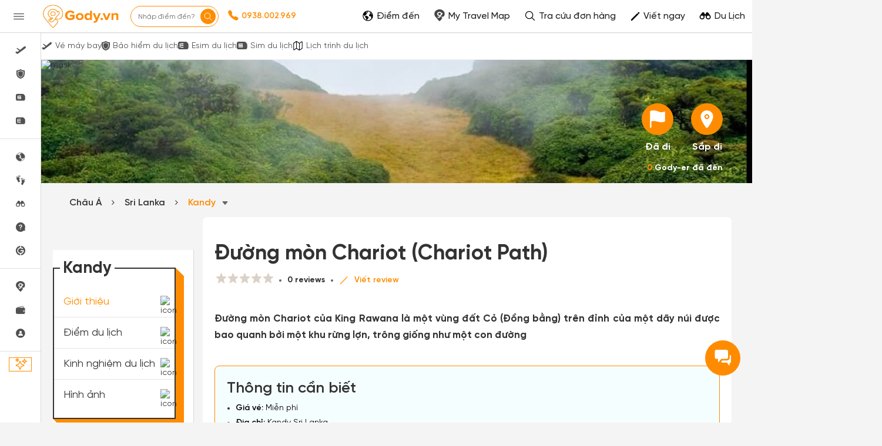

--- FILE ---
content_type: text/html; charset=UTF-8
request_url: https://gody.vn/chau-a/sri-lanka/kandy/duong-mon-chariot-chariot-path
body_size: 199105
content:
<!DOCTYPE html>
<html lang="vi" prefix="og:http://ogp.me/ns#">

<head>
    <style>
        @font-face {
            font-family: SVN-Gilroy;
            font-style: Regular;
            font-weight: 400;
            font-display: swap;
            src: url('/public/fonts/SVN-Gilroy-Regular.woff2') format("opentype")
        }

        @font-face {
            font-family: SVN-Gilroy;
            font-style: Bold;
            font-weight: 700;
            font-display: swap;
            src: url('/public/fonts/SVN-Gilroy-Bold.woff2') format("opentype")
        }

        @font-face {
            font-family: SVN-Gilroy;
            font-style: Medium;
            font-weight: 500;
            font-display: swap;
            src: url('/public/fonts/SVN-Gilroy-Medium.woff2') format("opentype")
        }

        @font-face {
            font-family: SVN-Gilroy;
            font-style: SemiBold;
            font-weight: 600;
            font-display: swap;
            src: url('/public/fonts/SVN-Gilroy-SemiBold.woff2') format("opentype")
        }

        .navbar-primary,
        body {
            font-family: SVN-Gilroy !important
        }

        .navbar-header a.logo {
            background-image: url(/public/images/logo-new.jpg);
            background-repeat: no-repeat;
            background-position: center center;
            background-size: 130px;
            width: 160px
        }

        .ff-sans {
            font-family: 'SVN-Gilroy', sans-serif !important
        }
    </style>
        <style>
    @font-face{font-family:'FontAwesome';font-display:swap;src:url(/public/v3/fonts/fontawesome-webfont.eot?v=4.7.0);src:url('/public/v3/fonts/fontawesome-webfont.eot?#iefix&v=4.7.0') format('embedded-opentype'),url(/public/v3/fonts/fontawesome-webfont.woff2?v=4.7.0) format('woff2'),url(/public/v3/fonts/fontawesome-webfont.woff?v=4.7.0) format('woff'),url(/public/v3/fonts/fontawesome-webfont.ttf?v=4.7.0) format('truetype'),url('/public/v3/fonts/fontawesome-webfont.svg?v=4.7.0#fontawesomeregular') format('svg');font-weight:400;font-style:normal}@font-face{font-family:SVN-Gilroy;font-style:Regular;font-weight:400;font-display:swap;src:url('/public/fonts/SVN-Gilroy-Regular.woff2') format("opentype")}@font-face{font-family:SVN-Gilroy;font-style:Bold;font-weight:700;font-display:swap;src:url('/public/fonts/SVN-Gilroy-Bold.woff2') format("opentype")}@font-face{font-family:SVN-Gilroy;font-style:Medium;font-weight:500;font-display:swap;src:url('/public/fonts/SVN-Gilroy-Medium.woff2') format("opentype")}@font-face{font-family:SVN-Gilroy;font-style:SemiBold;font-weight:600;font-display:swap;src:url('/public/fonts/SVN-Gilroy-SemiBold.woff2') format("opentype")}.navbar-primary,body{font-family:SVN-Gilroy!important}.box-shadow-1,.box-shadow-default{box-shadow:inset 0 -1px 0 rgb(0 0 0 / 10%)}.border-bottom-shadow-1:last-child{box-shadow:none}.block-content div{font-style:normal;font-weight:400;font-size:14px;line-height:140%;color:#333}.block-content img:not([width]){width:100%!important}.gody-pagination .pagination>.active>a,.gody-pagination ul li.active span{background-color:#ff8c00;border:1px solid #ff8c00;line-height:24px}.gody-pagination .pagination>li:first-child>a,.gody-pagination .pagination>li:last-child>a,.pagination>li:first-child>span,.pagination>li:last-child>span{border-radius:100%}.gody-pagination ul li a,.gody-pagination ul li span{border-radius:100%;margin-right:10px;width:38px;height:38px;text-align:center;background:#fff;border:1px solid #e0e0e0;color:#828282;font-size:16px;line-height:24px;font-weight:500px}.gb-item-border{padding-bottom:24px!important;box-shadow:inset 0 -1px 0 rgba(0,0,0,.1)}.gd-item{border-right:1px solid #e0e0e0}.gd-item:nth-child(3n+3){border-right:1px solid #f4f4f4!important}.list-menu .dropdown{position:relative;display:inline-block}.z-8{z-index:8}.list-menu .dropbtn{color:#fff;padding:13px;border:0;cursor:pointer;display:inline-block}.capitalize-first:first-letter{text-transform:uppercase!important}.fw-700,.fw-700 p{font-weight:700!important}.lh-120\%{line-height:120%!important}.lh-140\%{line-height:140%!important}.box-shadow-primary{box-shadow:inset 0 -2px 0 #ff8c01}.box-shadow-02{box-shadow:inset 0 -1px 0 rgba(0,0,0,.1)}.barr-black{border:2px solid #333}.item-post{border-bottom:.5px solid #bdbdbd}.item-post:last-child{border:.5px solid #fff}.align-self{align-self:flex-end!important}.align-items{align-items:center!important}.fc-828282{color:#828282}.align-self-center{align-self:center!important}input.focus-visible:focus-visible{border:1px solid #ff8c00!important;outline:#ff8c00 solid 1px;border-radius:5px}input.focus-visible:focus,textarea.focus-visible:focus{border:1px solid #ff8c00!important}.slick-item .g-item{width:250px;margin-right:15px}.slick-prev{left:-50px}.slick-next{right:-50px}.slick-next,.slick-prev{font-size:0;line-height:0;position:absolute;top:50%;display:block;width:34px;height:34px;padding:0;-webkit-transform:translate(0,-50%);-ms-transform:translate(0,-50%);transform:translate(0,-50%);cursor:pointer;color:transparent;border:none;outline:0;background:0 0}.slick-item .slick-next:before,.slick-item .slick-prev:before{border-radius:50%;width:34px;height:34px;color:#fff;text-rendering:auto;-moz-osx-font-smoothing:grayscale;transition:opacity .1s linear;margin-top:-6px;box-shadow:0 2px 4px 0 rgb(0 0 0 / 30%);background:#ff8c00;display:inline-block;cursor:pointer;text-align:center}.slick-item .slick-prev:before{content:"\f104";font:700 23px/34px FontAwesome;-webkit-font-smoothing:antialiased;letter-spacing:3px}.slick-item .slick-next:before{content:"\f105";font:700 23px/34px FontAwesome;-webkit-font-smoothing:antialiased}.item-border-top-first:first-child{border-top:1px solid #e5e5e5}.scrollbar-vertical-white::-webkit-scrollbar{width:3px;height:4px}.scrollbar-vertical-white::-webkit-scrollbar-track{background:#fff;box-shadow:inset 0 0 2px rgb(0 0 0 / 10%)}.scrollbar-vertical-white::-webkit-scrollbar-thumb{background:#fff;border:.5px solid #fff}.horizontal-scrolling::-webkit-scrollbar{display:none}.outline-0{outline:0}.outline-none,input.outline-none:focus{outline:0!important}.toggler-go-to-place:hover .Userstyle__UserDropDown{display:block!important}a:hover{text-decoration:none!important}input.invalid-focus-bottom:invalid:focus{border-bottom:1px solid red!important}input.invalid-focus:invalid:focus{border:1px solid red!important}textarea.invalid-focus:invalid:focus{border:1px solid red!important}ul#list-images{padding:0;margin:0}ul#list-images li{width:80px;height:80px;display:inline-block;text-align:center;margin:10px;cursor:pointer;position:relative;vertical-align:top}#list-images .cl,#list-images li a{display:flex;width:100%;height:100%}#list-images li a{background:#fff;flex-direction:column;border-radius:4px;transition:border-color .2s ease-in-out;border:1px dashed #1791f2}#list-images .cl{flex-direction:column;justify-content:center;align-items:center;border:none;background:#fafafa}#list-images li span.title{margin-top:10px;display:block;color:#666;font-size:14px}#list-images li a img{object-fit:cover;object-fit:cover;width:100%;height:100%;opacity:.8}.radio-primary{margin:.5rem}.radio-primary input[type=radio]{position:absolute;opacity:0}.radio-primary input[type=radio]+.radio-label:before{content:"";background:#f4f4f4;border-radius:100%;border:1px solid #b4b4b4;display:inline-block;width:1.4em;height:1.4em;position:relative;top:-.2em;margin-right:1em;vertical-align:top;cursor:pointer;text-align:center;transition:250ms}.radio-primary input[type=radio]:checked+.radio-label:before{background-color:#ff8c00;box-shadow:inset 0 0 0 4px #f4f4f4}.radio-primary input[type=radio]:focus+.radio-label:before{outline:0;border-color:#3197ee}.radio-primary input[type=radio]:disabled+.radio-label:before{box-shadow:inset 0 0 0 4px #f4f4f4;border-color:#b4b4b4;background:#b4b4b4}.radio-primary input[type=radio]+.radio-label:empty:before{margin-right:0}.checkbox+.checkbox,.radio-primary+.radio{margin-top:0!important}.backgroundOverlay-layout{background-color:transparent;position:fixed;top:0;left:0;right:0;bottom:0;display:none}.qu-hover--bg--darken:hover{background-color:rgba(0,0,0,.03)!important}.truncate{display:inline-block;width:250px;white-space:nowrap;overflow:hidden;text-overflow:ellipsis}.truncate+a{display:inline-block;vertical-align:top;margin-top:-1px}.readMore .addText{display:none}.sidebar{will-change:min-height}.gap-10px{gap:10px}.sidebar__inner{transform:translate(0,0);transform:translate3d(0,0,0);will-change:position,transform}@media screen and (max-width:768px){.gody-pagination li.page-item:first-child,.gody-pagination li.page-item:last-child{display:none!important}.xs\:fs-16_5{font-size:16.5px!important}}.fs-16_5{font-size:16.5px!important}.bg-color-red{border-color:red!important}.box-shadow-primary{box-shadow:inset 0 -1px 0 #ff8c00}.bb-f1f1f1{border-bottom:1px solid #f1f1f1!important}.v7-loader{border:4px solid #f3f3f3;border-top:4px solid #3498db;border-radius:50%;width:25px;height:25px;animation:2s linear infinite spin}@keyframes spin{0%{transform:rotate(0)}100%{transform:rotate(360deg)}}html{font-family:sans-serif;-webkit-text-size-adjust:100%;-ms-text-size-adjust:100%}body{margin:0}article,aside,details,figcaption,figure,footer,header,hgroup,main,menu,nav,section,summary{display:block}a{background-color:transparent}b,strong{font-weight:700}h1{margin:.67em 0;font-size:2em}img{border:0}svg:not(:root){overflow:hidden}button,input,optgroup,select,textarea{margin:0;font:inherit;color:inherit}button{overflow:visible}button,select{text-transform:none}button,html input[type="button"],input[type="reset"],input[type="submit"]{-webkit-appearance:button;cursor:pointer}input{line-height:normal}table{border-spacing:0;border-collapse:collapse}td,th{padding:0}*{-webkit-box-sizing:border-box;-moz-box-sizing:border-box;box-sizing:border-box}*:before,*:after{-webkit-box-sizing:border-box;-moz-box-sizing:border-box;box-sizing:border-box}html{font-size:10px;-webkit-tap-highlight-color:rgba(0,0,0,0)}body{font-family:"Helvetica Neue",Helvetica,Arial,sans-serif;font-size:14px;line-height:1.42857143;color:#333;background-color:#fff}input,button,select,textarea{font-family:inherit;font-size:inherit;line-height:inherit}a{text-decoration:none}img{vertical-align:middle}[role="button"]{cursor:pointer}h1,h2,h3,h4,h5,h6,.h1,.h2,.h3,.h4,.h5,.h6{font-family:inherit;font-weight:500;line-height:1.1;color:inherit}h1,.h1,h2,.h2,h3,.h3{margin-top:20px;margin-bottom:10px}h4,.h4,h5,.h5,h6,.h6{margin-top:10px;margin-bottom:10px}h1,.h1{font-size:36px}h2,.h2{font-size:30px}h3,.h3{font-size:24px}h4,.h4{font-size:18px}p{margin:0 0 10px}.text-center{text-align:center}.bg-primary{color:#fff;background-color:#337ab7}ul,ol{margin-top:0;margin-bottom:10px}ul ul,ol ul,ul ol,ol ol{margin-bottom:0}.container{padding-right:15px;padding-left:15px;margin-right:auto;margin-left:auto}@media(min-width:768px){.container{width:750px}}@media(min-width:992px){.container{width:970px}}@media(min-width:1200px){.container{width:1170px}}.container-fluid{padding-right:15px;padding-left:15px;margin-right:auto;margin-left:auto}.row{margin-right:-15px;margin-left:-15px}.col-xs-1,.col-sm-1,.col-md-1,.col-lg-1,.col-xs-2,.col-sm-2,.col-md-2,.col-lg-2,.col-xs-3,.col-sm-3,.col-md-3,.col-lg-3,.col-xs-4,.col-sm-4,.col-md-4,.col-lg-4,.col-xs-5,.col-sm-5,.col-md-5,.col-lg-5,.col-xs-6,.col-sm-6,.col-md-6,.col-lg-6,.col-xs-7,.col-sm-7,.col-md-7,.col-lg-7,.col-xs-8,.col-sm-8,.col-md-8,.col-lg-8,.col-xs-9,.col-sm-9,.col-md-9,.col-lg-9,.col-xs-10,.col-sm-10,.col-md-10,.col-lg-10,.col-xs-11,.col-sm-11,.col-md-11,.col-lg-11,.col-xs-12,.col-sm-12,.col-md-12,.col-lg-12{position:relative;min-height:1px;padding-right:15px;padding-left:15px}@media(min-width:992px){.col-md-1,.col-md-2,.col-md-3,.col-md-4,.col-md-5,.col-md-6,.col-md-7,.col-md-8,.col-md-9,.col-md-10,.col-md-11,.col-md-12{float:left}.col-md-9{width:75%}.col-md-8{width:66.66666667%}.col-md-4{width:33.33333333%}.col-md-3{width:25%}.col-md-2{width:16.66666667%}}table{background-color:transparent}label{display:inline-block;max-width:100%;margin-bottom:5px;font-weight:700}.fade{opacity:0;-webkit-transition:opacity .15s linear;-o-transition:opacity .15s linear;transition:opacity .15s linear}.collapse{display:none}.dropup,.dropdown{position:relative}.dropdown-menu{position:absolute;top:100%;left:0;z-index:1000;display:none;float:left;min-width:160px;padding:5px 0;margin:2px 0 0;font-size:14px;text-align:left;list-style:none;background-color:#fff;-webkit-background-clip:padding-box;background-clip:padding-box;border:1px solid #ccc;border:1px solid rgba(0,0,0,.15);border-radius:4px;-webkit-box-shadow:0 6px 12px rgba(0,0,0,.175);box-shadow:0 6px 12px rgba(0,0,0,.175)}@media(min-width:768px){.navbar-right .dropdown-menu{right:0;left:auto}}.nav{padding-left:0;margin-bottom:0;list-style:none}.nav>li{position:relative;display:block}.nav>li>a{position:relative;display:block;padding:10px 15px}.nav>li>a>img{max-width:none}.navbar{position:relative;min-height:50px;margin-bottom:20px;border:1px solid transparent}@media(min-width:768px){.navbar{border-radius:4px}}@media(min-width:768px){.navbar-header{float:left}}.navbar-collapse{padding-right:15px;padding-left:15px;overflow-x:visible;-webkit-overflow-scrolling:touch;border-top:1px solid transparent;-webkit-box-shadow:inset 0 1px 0 rgba(255,255,255,.1);box-shadow:inset 0 1px 0 rgba(255,255,255,.1)}@media(min-width:768px){.navbar-collapse{width:auto;border-top:0;-webkit-box-shadow:none;box-shadow:none}.navbar-collapse.collapse{display:block!important;height:auto!important;padding-bottom:0;overflow:visible!important}}.container>.navbar-header,.container-fluid>.navbar-header,.container>.navbar-collapse,.container-fluid>.navbar-collapse{margin-right:-15px;margin-left:-15px}@media(min-width:768px){.container>.navbar-header,.container-fluid>.navbar-header,.container>.navbar-collapse,.container-fluid>.navbar-collapse{margin-right:0;margin-left:0}}.navbar-nav{margin:7.5px -15px}.navbar-nav>li>a{padding-top:10px;padding-bottom:10px;line-height:20px}@media(min-width:768px){.navbar-nav{float:left;margin:0}.navbar-nav>li{float:left}.navbar-nav>li>a{padding-top:15px;padding-bottom:15px}}.navbar-nav>li>.dropdown-menu{margin-top:0;border-top-left-radius:0;border-top-right-radius:0}@media(min-width:768px){.navbar-right{float:right!important;margin-right:-15px}}.progress{height:20px;margin-bottom:20px;overflow:hidden;background-color:#f5f5f5;border-radius:4px;-webkit-box-shadow:inset 0 1px 2px rgba(0,0,0,.1);box-shadow:inset 0 1px 2px rgba(0,0,0,.1)}.progress-bar{float:left;width:0;height:100%;font-size:12px;line-height:20px;color:#fff;text-align:center;background-color:#337ab7;-webkit-box-shadow:inset 0 -1px 0 rgba(0,0,0,.15);box-shadow:inset 0 -1px 0 rgba(0,0,0,.15);-webkit-transition:width .6s ease;-o-transition:width .6s ease;transition:width .6s ease}.modal{position:fixed;top:0;right:0;bottom:0;left:0;z-index:1050;display:none;overflow:hidden;-webkit-overflow-scrolling:touch;outline:0}.clearfix:before,.clearfix:after,.dl-horizontal dd:before,.dl-horizontal dd:after,.container:before,.container:after,.container-fluid:before,.container-fluid:after,.row:before,.row:after,.form-horizontal .form-group:before,.form-horizontal .form-group:after,.btn-toolbar:before,.btn-toolbar:after,.btn-group-vertical>.btn-group:before,.btn-group-vertical>.btn-group:after,.nav:before,.nav:after,.navbar:before,.navbar:after,.navbar-header:before,.navbar-header:after,.navbar-collapse:before,.navbar-collapse:after,.pager:before,.pager:after,.panel-body:before,.panel-body:after,.modal-header:before,.modal-header:after,.modal-footer:before,.modal-footer:after{display:table;content:" "}.clearfix:after,.dl-horizontal dd:after,.container:after,.container-fluid:after,.row:after,.form-horizontal .form-group:after,.btn-toolbar:after,.btn-group-vertical>.btn-group:after,.nav:after,.navbar:after,.navbar-header:after,.navbar-collapse:after,.pager:after,.panel-body:after,.modal-header:after,.modal-footer:after{clear:both}.hide{display:none!important}.show{display:block!important}.jq-star{width:100px;height:100px;display:inline-block;cursor:pointer}.jq-star-svg{padding-left:3px;width:100%;height:100%}:root{--primary-color:#ff8c00;--second-color:#ffce00;--third-color:#00beff;--fourth-color:#05469f;--fifth-color:#091e38;--sixth-color:#666;--seventh-color:#eee;--eighth-color:#f8f8f8;--nineth-color:#222;--tenth-color:#ccc;--eleventh-color:#ececec;--twelveth-color:#f5f5f5;--thirteenth-color:rgba(208,32,41,.9);--fourteenth-color:#333;--fifteenth-color:#acacac;--sixteenth-color:#337ab7;--seventeenth-color:#fffae5;--eighteenth-color:#202926;--nineteenth-color:#4267b2;--twentyth-color:#a9a9a9;--twentyoneth-color:#fafafa;--twenty-second-color:#fff4e6;--green-color:#5cb85c;--blue-facebook:#2476f2;--green1-color:#219653;--grayf2-color:#f2f2f2;--graybd-color:#bdbdbd;--gray82-color:#828282;--f9-color:#f9f9f9}.card5{box-shadow:0 1px 2px rgba(0,0,0,.05),0 0 0 1px rgba(63,63,68,.1)!important}.card6,.h\:card6:hover{box-shadow:0 1px #fff inset,0 1px 5px rgba(0,0,0,.2)!important}.bg-primary,.h\:bg-primary:hover{background-color:var(--primary-color)!important}.bg-eighth,.h\:bg-eighth:hover{background-color:var(--eighth-color)!important}.bg-eleventh{background-color:var(--eleventh-color)!important}.bg-white,.h\:bg-white:hover{background-color:#fff!important}.bg-transparent,.h\:bg-transparent:hover{background-color:transparent!important}.ba,.h\:ba:hover{border-style:solid!important;border-width:1px!important}.bt{border-top-style:solid!important;border-top-width:1px!important}.bb,.h\:bb:hover{border-bottom-style:solid!important;border-bottom-width:1px!important}.bn,.h\:bn:hover,.lc\:bn:last-child{border-style:none!important;border-width:0!important}.baw2{border-width:2px!important}.btw4{border-top-width:4px!important}.bc-primary,.h\:bc-primary:hover{border-color:var(--primary-color)!important}.bar-0{border-radius:0!important}.bar-8{border-radius:8px!important}.bar-50{border-radius:50px!important}.bar-circle{border-radius:100%!important}.bs-none{box-shadow:none!important}.fc-white,.h\:fc-white:hover{color:#fff!important}.fc-primary,.h\:fc-primary:hover{color:var(--primary-color)!important}.fc-fourth,.h\:fc-fourth:hover{color:var(--fourth-color)!important}.fc-sixth,.h\:fc-sixth:hover{color:var(--sixth-color)!important}.fc-nineth,.h\:nineth:hover,.h\:fc-nineth:hover{color:var(--nineth-color)!important}.fc-thirteenth,.h\:thirteenth:hover{color:var(--thirteenth-color)!important}.fc-fourteenth,.h\:fourteenth:hover,.h\:fc-fourteenth:hover{color:var(--fourteenth-color)!important}.fc-transparent{color:transparent!important}.c-pointer{cursor:pointer!important}.d-block{display:block!important}.d-flex{display:flex!important}.d-inline-block{display:inline-block!important}.d-none,.a\:d-none:after,.b\:d-none:before,.e\:d-none:empty{display:none!important}.hide{display:none}.fd-row{flex-direction:row!important}.fd-column{flex-direction:column!important}.fw-wrap{flex-wrap:wrap!important}.float-left{float:left!important}.clearfix:after,.clearfix:before{content:'';display:table}.filter-sixth{filter:invert(42%) sepia(3%) saturate(0%) hue-rotate(203deg) brightness(93%) contrast(99%)}.filter-white{filter:invert(100%) sepia(0%) saturate(0%) hue-rotate(153deg) brightness(114%) contrast(101%)}.filter-white{filter:invert(94%) sepia(94%) saturate(22%) hue-rotate(46deg) brightness(106%) contrast(107%)}.filter-black{filter:invert(1) sepia(0) saturate(0) hue-rotate(114deg) brightness(60%) contrast(89%)}.object-cover{object-fit:cover!important}.object-center{object-position:center!important}.o0{opacity:0!important}.outline-none,.h\:outline-none:hover,.f\:outline-none:focus,.a\:outline-none:active,.v\:outline-none:visited{outline:0!important}.overflow-hidden{overflow:hidden!important}.ps-absolute{position:absolute!important}.ps-relative{position:relative!important}.t0{top:0!important}.r0{right:0!important}.l0{left:0!important}.b0{bottom:0!important}.t4{top:4px!important}.l18{left:18px}.m-0{margin:0!important}.mt-0{margin-top:0!important}.mr-0{margin-right:0!important}.mb-0{margin-bottom:0!important}.ml-0{margin-left:0!important}.mb-1{margin-bottom:1px!important}.mt-5{margin-top:5px!important}.mr-5{margin-right:5px!important}.mb-5{margin-bottom:5px!important}.ml-5{margin-left:5px!important}.mt-7{margin-top:7px!important}.mr-8{margin-right:8px!important}.mt-10{margin-top:10px!important}.mr-10{margin-right:10px!important}.mb-10{margin-bottom:10px!important}.ml-10{margin-left:10px!important}.mt-12{margin-top:12px!important}.mb-12{margin-bottom:12px!important}.ml-12{margin-left:12px!important}.mt-15{margin-top:15px!important}.mr-15{margin-right:15px!important}.mt-20{margin-top:20px!important}.mr-20{margin-right:20px!important}.mb-20{margin-bottom:20px!important}.ml-20{margin-left:20px!important}.mt-25{margin-top:25px!important}.ml-25{margin-left:25px!important}.mt-30{margin-top:30px!important}.mr-30{margin-right:30px!important}.mb-30{margin-bottom:30px!important}.ml-30{margin-left:30px!important}.mtn-1{margin-top:-1px!important}.mtn-2{margin-top:-2px!important}.mtn-3{margin-top:-3px!important}.mtn-4{margin-top:-4px!important}.mrn-6{margin-right:-6px!important}.p-0{padding:0!important}.pt-0{padding-top:0!important}.pl-0{padding-left:0!important}.px-0{padding-left:0!important;padding-right:0!important}.py-0{padding-top:0!important;padding-bottom:0!important}.pr-1{padding-right:1px!important}.pt-2{padding-top:2px!important}.pt-5{padding-top:5px!important}.pr-5{padding-right:5px!important}.pb-5{padding-bottom:5px!important}.pl-5{padding-left:5px!important}.px-6{padding-left:6px!important;padding-right:6px!important}.py-6{padding-top:6px!important;padding-bottom:6px!important}.p-8{padding:8px!important}.pr-8{padding-right:8px!important}.p-10{padding:10px!important}.pt-10{padding-top:10px!important}.pb-10{padding-bottom:10px!important}.pl-10{padding-left:10px!important}.px-10{padding-left:10px!important;padding-right:10px!important}.py-10{padding-top:10px!important;padding-bottom:10px!important}.px-12{padding-left:12px!important;padding-right:12px!important}.pr-15{padding-right:15px!important}.pl-15{padding-left:15px!important}.p-16{padding:16px!important}.p-20{padding:20px!important}.pt-20{padding-top:20px!important}.pr-20{padding-right:20px!important}.pb-20{padding-bottom:20px!important}.pl-20{padding-left:20px!important}.px-20{padding-left:20px!important;padding-right:20px!important}.px-25{padding-left:25px!important;padding-right:25px!important}.pt-30{padding-top:30px!important}.pb-30{padding-bottom:30px!important}.pt-40{padding-top:40px!important}.t-all{transition-property:all}.t-delay-0{transition-delay:0s}.t-duration-slow{transition-duration:0.25s}.fs-10{font-size:10px!important}.fs-12{font-size:12px!important}.fs-14{font-size:14px!important}.fs-15{font-size:15px!important}.fs-16{font-size:16px!important}.fs-18{font-size:18px!important}.fs-20{font-size:20px!important}.fs-24{font-size:24px!important}.fs-26{font-size:26px!important}.fs-28{font-size:28px!important}.fs-36{font-size:36px!important}.fw-normal{font-weight:400}.fw-bold{font-weight:700}.fw-400{font-weight:400}.fw-500{font-weight:500}.fw-600{font-weight:600}.fw-700{font-weight:700}.tt-capitalize{text-transform:capitalize}.td-none,.h\:td-none:hover,.f\:td-none:focus{text-decoration:none!important}.ta-center{text-align:center!important}.ta-right{text-align:right}.ta-justify{text-align:justify}.ow-break-word{overflow-wrap:break-word;word-wrap:break-word}.lh-36{line-height:36px!important}.lh-38{line-height:38px!important}.lh-40{line-height:40px!important}.lh-50{line-height:50px!important}.lh-lg{line-height:1.61538462!important}.jc-center{justify-content:center!important}.jc-end{justify-content:flex-end!important}.jc-space-between{justify-content:space-between!important}.ai-center{align-items:center!important}.ai-end{align-items:flex-end!important}.va-middle{vertical-align:middle}.w-auto{width:auto!important}.w-14{width:14px!important}.w-16{width:16px!important}.w-18{width:18px!important}.w-20{width:20px!important}.w-28{width:28px!important}.w-30{width:30px!important}.w-34{width:34px!important}.w-50{width:50px!important}.w-130{width:130px!important}.w-250{width:250px!important}.w-300{width:300px!important}.w-25\%-5{width:calc(25% - 5px)!important}.w-fit{width:100%!important}.wmn-120{min-width:120px!important}.wmn-136{min-width:136px!important}.wmn-1170{min-width:1170px!important}.wmn-1260{min-width:1260px!important}.h-16{height:16px!important}.h-26{height:26px!important}.h-36{height:36px!important}.h-38{height:38px!important}.h-40{height:40px!important}.h-42{height:42px!important}.h-44{height:44px!important}.h-50{height:50px!important}.h-fit{height:100%!important}.z-8{z-index:8}.truncate-line{display:block;display:-webkit-box;-webkit-box-orient:vertical;overflow:hidden;text-overflow:ellipsis}.lineclamp1{-webkit-line-clamp:1}.lineclamp2{-webkit-line-clamp:2}.d-after-none:after{display:none!important}.d-before-none:before{display:none!important}.cursor-pointer{cursor:pointer!important}.navbar-header a.logo{background-image:url(/public/images/logo-new.jpg);background-repeat:no-repeat;background-position:center center;background-size:130px;width:160px}.ff-sans{font-family:'SVN-Gilroy',sans-serif!important}.modal.modal__va-middle{text-align:center;padding:0!important}.navbar-primary{font-family:'SVN-Gilroy',sans-serif!important}.navbar-primary a{color:#666!important}.dest-details{padding-top:56px}.dest-details .navbar-primary{position:fixed;top:0;z-index:9;width:100%;min-height:inherit;height:56px}.dest-details .navbar-primary .navbar-header{height:56px!important}.navbar-header a.logo{display:block;height:100%!important}.navbar.navbar-primary .navbar-nav>li>a{padding-top:20px!important;padding-bottom:12px!important}.navbar.navbar-primary .navbar-nav>li>a:hover,.navbar.navbar-primary .navbar-nav>li>a:active,.navbar.navbar-primary .navbar-nav>li>a:focus,.navbar.navbar-primary .navbar-nav>li>a:visited{background:transparent!important;outline:0}.navbar-primary .nav.navbar-right>li>a{padding-top:1px!important;padding-bottom:1px!important}.navbar-primary .nav.navbar-right>li>a.active,.navbar-primary .nav.navbar-right>li>a:active,.navbar-primary .nav.navbar-right>li>a:hover,.navbar-primary .nav.navbar-right>li>a:focus,.navbar-primary .nav.navbar-right>li>a:visited{background:transparent!important;outline:0}::-webkit-scrollbar{width:8px;background-color:#f4f4f4!important}::-webkit-scrollbar-thumb{background-color:#999;border-radius:10px;height:50px}::-webkit-scrollbar-track{border-radius:10px}::-webkit-scrollbar:horizontal{height:8px}a,.btn-link{color:#ff8c00}.overflow-hidden{overflow:hidden}.bg-white{background-color:#fff}.fc-black{color:#000}.fc-white{color:#fff}.fw-bold{font-weight:700}.fw-normal{font-weight:400}.fs-14{font-size:14px}.fs-20{font-size:20px}.ps-absolute{position:absolute}.ps-relative{position:relative}.c-pointer{cursor:pointer}.t0{top:0}.r0{right:0}.b0{bottom:0}.l0{left:0}.bar-50{border-radius:50px;-webkit-border-radius:50px;-moz-border-radius:50px}.bar-circle{border-radius:100%;-webkit-border-radius:100%;-moz-border-radius:100%}.py-0{padding-top:0;padding-bottom:0}.px-0{padding-left:0;padding-right:12px}.w-28{width:28px}.h-fit{height:100%}.d-block{display:block}.va-middle{vertical-align:middle}.mt-0{margin-top:0px!important}.mt-5{margin-top:5px!important}.mt-10{margin-top:10px!important}.mt-15{margin-top:15px!important}.mt-20{margin-top:20px!important}.mt-25{margin-top:25px!important}.mt-30{margin-top:30px!important}.mr-0{margin-right:0px!important}.mr-5{margin-right:5px!important}.mr-10{margin-right:10px!important}.mr-15{margin-right:15px!important}.mr-20{margin-right:20px!important}.mr-30{margin-right:30px!important}.mb-0{margin-bottom:0px!important}.mb-5{margin-bottom:5px!important}.mb-10{margin-bottom:10px!important}.mb-20{margin-bottom:20px!important}.mb-30{margin-bottom:30px!important}.ml-0{margin-left:0px!important}.ml-5{margin-left:5px!important}.ml-10{margin-left:10px!important}.ml-20{margin-left:20px!important}.ml-25{margin-left:25px!important}.ml-30{margin-left:30px!important}.pt-0{padding-top:0px!important}.pt-5{padding-top:5px!important}.pt-10{padding-top:10px!important}.pt-20{padding-top:20px!important}.pt-30{padding-top:30px!important}.pt-40{padding-top:40px!important}.pr-5{padding-right:5px!important}.pr-15{padding-right:15px!important}.pr-20{padding-right:20px!important}.pb-5{padding-bottom:5px!important}.pb-10{padding-bottom:10px!important}.pb-20{padding-bottom:20px!important}.pb-30{padding-bottom:30px!important}.pl-0{padding-left:0px!important}.pl-5{padding-left:5px!important}.pl-10{padding-left:10px!important}.pl-15{padding-left:15px!important}.pl-20{padding-left:20px!important}.slick-slider{position:relative;display:block;box-sizing:border-box;-webkit-touch-callout:none;-webkit-user-select:none;-khtml-user-select:none;-moz-user-select:none;-ms-user-select:none;user-select:none;-ms-touch-action:pan-y;touch-action:pan-y;-webkit-tap-highlight-color:transparent}.slick-list{position:relative;overflow:hidden;display:block;margin:0;padding:0}.slick-slider .slick-track,.slick-slider .slick-list{-webkit-transform:translate3d(0,0,0);-moz-transform:translate3d(0,0,0);-ms-transform:translate3d(0,0,0);-o-transform:translate3d(0,0,0);transform:translate3d(0,0,0)}.slick-track{position:relative;left:0;top:0;display:block}.slick-track:before,.slick-track:after{content:"";display:table}.slick-track:after{clear:both}.slick-loading .slick-track{visibility:hidden}.slick-slide{float:left;height:100%;min-height:1px;display:none}.slick-slide img{display:block}.slick-initialized .slick-slide{display:block}.slick-loading .slick-slide{visibility:hidden}.text-center{text-align:center}section{padding-top:40px;padding-bottom:40px}.navbar.navbar-primary{background-color:#EF0E0E;border:none;border-radius:0;min-height:55px}.navbar.navbar-primary .navbar-nav>li>a{color:#fff;padding-top:16px;padding-bottom:15px;border-bottom:4px solid transparent;-webkit-transition:all 0.2s;-moz-transition:all 0.2s;-ms-transition:all 0.2s;-o-transition:all 0.2s;transition:all 0.2s}.logo{display:inline-block;padding:10px 20px 10px 0;height:50px}.navbar-primary .nav.navbar-right>li>a{padding-top:7px;padding-bottom:8px;border:none!important}footer{padding:0}.dest-details{background:#F4F4F4}.dest-details .navbar{margin-bottom:0}.navbar{margin-bottom:0}.block-content div:not(.collapse),.block-content p,.block-content li,.block-content table,.block-content>span,.post-description{color:#333;font-style:normal;font-weight:400;font-size:17px;line-height:28px;margin:18px 0;text-align:justify;display:block;word-wrap:break-word}.block-content li{display:list-item;margin: 10px 0;}.block-content img:not([width]){width:100%!important;border-radius:5px}.block-content p img,.block-content h1 img,.block-content h2 img,.block-content h3 img,.block-content h4 img,.block-content h5 img,.block-content h6 img{height:auto!important}.block-content p img{max-width:764px!important;display:block;margin-left:auto;margin-right:auto}.fa{display:inline-block;font:normal normal normal 14px/1 FontAwesome;font-size:inherit;text-rendering:auto;-webkit-font-smoothing:antialiased;-moz-osx-font-smoothing:grayscale}.fa-facebook-f:before,.fa-facebook:before{content:"\f09a"}.fa-angle-right:before{content:"\f105"}.fa-youtube-play:before{content:"\f16a"}.fa-instagram:before{content:"\f16d"}.slick-slider{position:relative;display:block;box-sizing:border-box;-webkit-user-select:none;-moz-user-select:none;-ms-user-select:none;user-select:none;-webkit-touch-callout:none;-khtml-user-select:none;-ms-touch-action:pan-y;touch-action:pan-y;-webkit-tap-highlight-color:transparent}.slick-list{position:relative;display:block;overflow:hidden;margin:0;padding:0}.slick-slider .slick-track,.slick-slider .slick-list{-webkit-transform:translate3d(0,0,0);-moz-transform:translate3d(0,0,0);-ms-transform:translate3d(0,0,0);-o-transform:translate3d(0,0,0);transform:translate3d(0,0,0)}.slick-track{position:relative;top:0;left:0;display:block}.slick-track:before,.slick-track:after{display:table;content:''}.slick-track:after{clear:both}.slick-loading .slick-track{visibility:hidden}.slick-slide{display:none;float:left;height:100%;min-height:1px}.slick-slide img{display:block}.slick-initialized .slick-slide{display:block}.slick-loading .slick-slide{visibility:hidden}.block-content figure figcaption{position:relative;z-index:1;display:block;text-align:center;margin:10px 0;color:#333;font-size:13px;font-style:italic;outline:transparent solid 0;line-height:22px}
</style>


<!-- <link rel="stylesheet" href="/public/v7/css/post-detail.css?v=1391"> -->

    <link rel="preload" as="image" href="https://h3jd9zjnmsobj.vcdn.cloud/public/v7/plan/plan-icon-09.png">
    <meta http-equiv="Content-Type" content="text/html; charset=UTF-8">
    <!-- Meta, title, CSS, favicons, etc. -->
    <meta charset="utf-8">
    <meta http-equiv="X-UA-Compatible" content="IE=edge">
    <meta name="viewport" content="width=device-width, initial-scale=1.0, maximum-scale=2.0">
    <title>Đường mòn Chariot (Chariot Path) Kandy, Sri Lanka</title>
    <meta name="google-signin-client_id" content="781388682859-1b5bt66h15s182g4r0u3eacro916vice.apps.googleusercontent.com">
    <meta name="google-site-verification" content="jdgOqwLpyTjqC8ImcawnRHQOGkJtx2OcVD9KPSJ6irc" />
    <meta http-equiv="Permissions-Policy" content="interest-cohort=()">
    <meta name="zalo-platform-site-verification" content="Re-w6vEIC39GZvW9YhiUKM2Qk5oCv6i6CJC" />
        <meta name="pagination" value="0" />

            
        <meta name="robots" content="index, follow">
    
            
    <meta property="og:locale" content="vi_VN" />
            <meta name="description" content="Thông tin giới thiệu, hình ảnh, địa chỉ, giá vé tham quan Đường mòn Chariot (Chariot Path) Kandy, Sri Lanka">
        
    
    
            <meta property="article:published_time" content="2019-10-25 14:16:35+07:00" />
            <meta property="article:modified_time" content="2019-10-31 12:12:23+07:00" />
    

                    <link rel="canonical" href="https://gody.vn/chau-a/sri-lanka/kandy/duong-mon-chariot-chariot-path" />
        
    <meta property="og:image:width" content="600" />
    <meta property="og:image:height" content="315" />
    <meta property="fb:app_id" content="198019300682232" />

        <meta property="og:image" content="https://media.gody.vn/images/kandy/duong-mon-chariot-chariot-path/d8d017f376ff3c08d7fff57169e736d7c2edc7e0.jpg" />
    
    <meta name="csrf-token" content="ODdJrwfPFF48rvL3kbpd9Agi6OtdOPlE8j667UVo">
    <meta property="og:url" content="" />
    <meta property="og:type" content="website" />
    <meta name="twitter:card" content="summary_large_image">

        <meta name="twitter:image" content="https://media.gody.vn/images/kandy/duong-mon-chariot-chariot-path/d8d017f376ff3c08d7fff57169e736d7c2edc7e0.jpg">
    
        <meta property="og:title" content="Đường mòn Chariot (Chariot Path) Kandy, Sri Lanka" />
    <meta name="twitter:title" content="Đường mòn Chariot (Chariot Path) Kandy, Sri Lanka">
    <meta property="og:image:alt" content="Đường mòn Chariot (Chariot Path) Kandy, Sri Lanka">
    
        <meta property="og:description" content="Thông tin giới thiệu, hình ảnh, địa chỉ, giá vé tham quan Đường mòn Chariot (Chariot Path) Kandy, Sri Lanka" />
    
    <meta property="og:ttl" content="2419200" />

            
    
    
    <link rel="icon" href="https://gody.vn/public/images/icon-1.png?v=1391">

    
    <!-- Google Tag Manager -->
<script>(function(w,d,s,l,i){w[l]=w[l]||[];w[l].push({'gtm.start':
    new Date().getTime(),event:'gtm.js'});var f=d.getElementsByTagName(s)[0],
    j=d.createElement(s),dl=l!='dataLayer'?'&l='+l:'';j.defer=true;j.src=
    'https://www.googletagmanager.com/gtm.js?id='+i+dl;f.parentNode.insertBefore(j,f);
    })(window,document,'script','dataLayer','GTM-TKXB6NT');</script>
    <!-- End Google Tag Manager -->

    <!-- gl tix -->
        <!-- gl tix -->

    <!-- up -->
    <style>
        body.dest-details {
            padding-top: 0 !important;
        }
        body {
            overflow-x: hidden;
        }
    </style> 
    <!-- up -->

        </head>

<body class="desktop v7 dest-details ">
    

    <!-- Google Tag Manager (noscript) -->
    <noscript><iframe src="https://www.googletagmanager.com/ns.html?id=GTM-TKXB6NT" height="0" width="0" style="display:none;visibility:hidden"></iframe></noscript>
    <!-- End Google Tag Manager (noscript) -->

        <header>
        <!-- include('v3.layouts.v7.header_menu_layout') -->
        <!-- home -->

<div class="navbar navbar-primary bg-white " data-type="navbar-primary" style="position: unset; border-bottom: 1px solid #D9D9D9;">
    <div class="container-fluid wmn-1500 pr-5 ps-relative" style="border-bottom: 1px solid #f1f1f1;">
        <div class="navbar-header h-42 mr-5 d-flex ai-center">
            <button type="button" class="btn btn-default bn bg-transparent h:bg-seventh menu-icon" style="padding: 5px; border-radius: 5px; margin-right: 8px;" onclick="toggleSidebarMenu()">
                <img src="/public/v6/js/ionicons/5.5.2/svg/menu-outline.svg" alt="Menu icon" class="ml-0 filter-sixth" width="24">
            </button>
            <a href="/" class="logo" aria-label="Logo" alt="Logo"></a>
        </div>

        <div class="collapse navbar-collapse px-0 d-flex d-after-none d-before-none jc-space-between ai-center" id="bs-example-navbar-collapse-1" style="display: flex!important;">
            <ul class="nav navbar-nav p-0 m-0">
                <li class="ps-relative main-menu-search-wrapper ml-0 h-fit d-flex ai-center">
                    <label for="search-header-2" id="search-header" class="c-pointer bar-50 bc-primary ba d-flex ai-center jc-space-between fc-sixth fw-normal h-36 w-150 pl-12 fs-12 pr-4 mb-0">
                        <span>Nhập điểm đến?</span>
                        <div class="bar-circle bg-primary d-flex ai-center jc-center p-5">
                            <img src="/public/v6/js/ionicons/5.5.2/svg/search-outline.svg" alt="Search icon" class="ml-0 w-16 filter-white">
                        </div>
                    </label>
                </li>
                <li>
                    <div class="h-36 d-flex ai-center ml-15">
                        <a href="tel:0938.002.969">
                            <!-- <img src="/public/v8/img/phone-icon.svg" style="margin-top:-2px" /> -->
                             <img src="/public/v6/js/ionicons/5.5.2/svg/call.svg" alt="Icon" class="mtn-3 filter-primary" width="20">
                             <span class="fc-primary fw-600">0938.002.969</span>
                        </a>
                    </div>
                </li>
            </ul>

            <nav>
                <ul class="nav navbar-nav navbar-right mrn-6 d-flex ai-center">
                    <li class="py-0 px-0 h:bg-grayf2 bar-50 h-42 px-12 t-all t-duration-slow mr-0">
                        <a class="h-fit text-center p-0 fc-sixth bg-transparent d-flex fw-500 ai-center jc-center px-0 mt-0 w-auto c-pointer" style="display: flex;" href="https://gody.vn/diem-den">
                            <img src="/public/v6/js/ionicons/5.5.2/svg/earth.svg" alt="Icon" class="w-20 mtn-3 mr-5" width="20" height="20" />
                            <p class="m-0 p-0 fs-16 fc-nineth">Điểm đến</p>
                        </a>
                    </li>
                    <li class="py-0 px-0 h:bg-grayf2 bar-50 h-42 px-12 t-all t-duration-slow mr-0">
                        <a class="h-fit text-center p-0 fc-sixth bg-transparent d-flex fw-500 ai-center jc-center px-0 mt-0 w-auto c-pointer" style="display: flex;" href="https://gody.vn/ban-do-du-lich/viet-nam">
                            <img class="w-20 mtn-4 filter-black va-middle mr-5" alt="Icon" src="/public/v6/images/logo-filled-100x100.png"  width="20" height="20">
                            <p class="m-0 p-0 fs-16 fc-nineth">My Travel Map</p>
                        </a>
                    </li>

                     <li class="py-0 px-0 h:bg-grayf2 bar-50 h-42 px-12 t-all t-duration-slow mr-0">
                        <a class="h-fit text-center p-0 fc-sixth bg-transparent d-flex fw-500 ai-center jc-center px-0 mt-0 w-auto c-pointer" style="display: flex;" href="#modal-login" data-toggle="modal">
                            <img src="/public/v6/js/ionicons/5.5.2/svg/search-outline.svg" alt="Icon" class="w-20 mtn-3 mr-5" width="20" height="20" />
                            <p class="m-0 p-0 fs-16 fc-nineth">Tra cứu đơn hàng</p>
                        </a>
                    </li>

                    <li class="dropdown nav-add-box py-0 pr-1 pl-5 h:bg-grayf2 bar-50 px-12 t-all t-duration-slow">
                        <button type="button" data-toggle="dropdown" aria-haspopup="true" aria-expanded="false" class="nav-button-add fw-500 bg-transparent py-0 px-0 h-fit d-flex ai-center jc-center c-pointer bn bs-none" style="display: flex;">
                            <img src="/public/v6/js/ionicons/5.5.2/svg/pencil.svg" alt="Icon" class="w-18 mb-1 mr-5" width="18" height="18" />
                            <p class="m-0 p-0 fs-16 fc-nineth">Viết ngay</p>
                        </button>

                        <ul class="dropdown-menu bar-0 mtn-1 " aria-labelledby="nav-button-add">
    <!-- <li class="ps-absolute w-10 h-10 baw1 bas-solid bc-tenth r12 tn6 rotate-1/8 bg-white brs-unset bbs-unset zn-1"></li> -->
    <li class="mt-10">
        <a href="https://gody.vn/blog/viet-bai/note" class="fc-sixth" id=" " style="color: #ff8c00 !important;">
            <img src="/public/v6/js/ionicons/5.5.2/svg/create-outline.svg" class="filter-primary w-24 mr-8">Chia sẻ trải nghiệm & review
        </a>
    </li>

    
    <li class="mt-10">
        <a href="https://gody.vn/photo-blog/dang-bai/note" class="fc-sixth" id=" ">
            <img src="/public/v6/js/ionicons/5.5.2/svg/image-outline.svg" class="filter-sixth w-24 mr-8">Chia sẻ hình ảnh
        </a>
    </li>

    <li class="mt-10">
        <a href=/facebook/login?modal=modal-fetch-fb class="fc-sixth" id=" ">
            <img src="/public/v6/js/ionicons/5.5.2/svg/images-outline.svg" class="filter-sixth w-24 mr-8">Chia sẻ hình từ Facebook
        </a>
    </li>

    <li class="mt-10 mb-10">
        <a href="https://gody.vn/hoi-dap" class="fc-sixth" id=" ">
            <img src="/public/v6/js/ionicons/5.5.2/svg/people-outline.svg" class="filter-sixth w-24 mr-8">Hỏi đáp du lịch
        </a>
    </li>

    <li class="mt-10 mb-10">
        <a href="https://gody.vn/lich-trinh-du-lich" class="fc-sixth" id=" ">
            <img src="/public/v6/js/ionicons/5.5.2/svg/footsteps-outline.svg" class="filter-sixth w-24 mr-8">Lập & chia sẻ hành trình
        </a>
    </li>

    </ul>
                        <style>
                        .nav-add-box{height: 42px;padding: 5px;}
                        .nav-add-box ul.dropdown-menu{margin-top:-1px;border-radius:0;}
                        .nav-add-box ul.dropdown-menu:before{content:'';display:block;width:10px;height:10px;position:absolute;border:1px solid #ccc;right:12px;top:-5px;transform:rotate(45deg);background:#fff;border-right-color:transparent;border-bottom-color:transparent;z-index:-1}
                        .nav-add-box ul li{margin-top:10px;}
                        </style>
                    </li>

                    <li class="py-0 px-0 ml-0 h:bg-grayf2 bar-50 h-42 px-12 t-all t-duration-slow">
                        <a href="https://gody.vn/du-lich" class="h-fit text-center p-0 fc-sixth bg-transparent d-flex fw-500 ai-center jc-center px-0 mt-0 w-auto c-pointer" style="display: flex;" title="Du Lịch">
                            <img src="/public/v8/img/binoculars.svg" alt="Icon" class="w-20 mtn-3 mr-6" width="20" height="20" />
                            <p class="m-0 p-0 fs-16 fc-nineth">Du Lịch</p>
                        </a>
                    </li>

                                        <li class="py-0 px-0 ml-0 h:bg-grayf2 bar-50 h-42 px-12 t-all t-duration-slow">
                        <a class="h-fit text-center p-0 fc-sixth bg-transparent notification-bell d-flex fw-500 ai-center jc-center px-0 mt-0 w-auto c-pointer" style="display: flex;" href="#modal-login" data-toggle="modal" role="button" aria-haspopup="true" aria-expanded="false" title="Thông báo">
                        <img src="/public/v6/js/ionicons/5.5.2/svg/notifications.svg" alt="Icon" class="w-18 mr-5 mb-1" width="18" height="18"/>
                        <p class="m-0 p-0 fs-16 fc-nineth">Thông báo</p>
                        <span class="notification-bell-count text-center ps-absolute fs-10 bg-primary fc-white bar-circle t4 l18 w-16 h-16 lh-lg hide">1</span>
                        </a>
                    </li>
                    
                    <li class="dropdown d-flex ai-center jc-center mr-20 ml-0 h-42 px-12 js-ignore-hide ">
                                                <button type="button" class="outline-none bn clearfix fc-sixth bg-transparent h:bg-seventh bar-50 px-10 py-6 mr-0 d-flex fw-500 ai-center jc-center" aria-label="Đăng nhập" data-toggle="dropdown" id="dang-nhap-header">
                            <!-- <img src="/public/v6/js/ionicons/5.5.2/svg/menu-outline.svg" alt="Menu" width="18" height="18" class="w-18 mr-8 mb-1" /> -->
                            <img src="/public/v6/js/ionicons/5.5.2/svg/person-circle-outline.svg" alt="Person" width="28" height="28" class="w-28 mb-1" />
                        </button>
                        
                        <ul class="dropdown-menu account-dropdown bar-8 w-250 card6 bn mt-7">
                            <li class="ps-absolute w-10 h-10 baw1 bas-solid bc-tenth r12 tn6 rotate-1/8 bg-white brs-unset bbs-unset zn-1"></li>
                                                        <li>
                                <a href="#modal-login" data-toggle="modal" class="fc-fourteenth py-10 px-15 fw-500">Đăng ký / Đăng nhập</a>
                            </li>
                            <li class="d-none">
                                <a href="https://gody.vn/dang-ky" class="fc-fourteenth py-10 px-15">Đăng ký</a>
                            </li>
                            <li class="bt bc-eleventh mt-6 mb-6"></li>
                            
                            
                            <li>
                                <a href="https://gody.vn/ban-do-du-lich/viet-nam" id="cap-nhat-mytravelmap-trong-profile" class="fc-fourteenth py-10 px-15">My Travel Map</a>
                            </li>

                            <li>
                                <a href="https://gody.vn/vi-du-lich" class="fc-fourteenth py-10 px-15">Ví du lịch</a>
                            </li>
                            
                                                    </ul>
                    </li>

                    
                    <li class="dropdown create-map-success-alert" style="height: 56px;">
                        <ul class="dropdown-menu" style="z-index: 1;">
                        <button class="close" style="top:8px;right:12px;position:absolute;"><span aria-hidden="true">×</span></button>
                        <script>
                        document.querySelector(".create-map-success-alert .close").addEventListener("click", function(){
                            document.querySelector(".create-map-success-alert .dropdown-menu").style.display = 'none';
                        });
                        </script>
                        <p style="margin-bottom:6px;text-align:center;"><b>Chúc mừng!</b>!</p>
                        <p style=" text-align:center;color:#ff8c00;font-size:30px;margin:0;"><i class="fa fa-bell-o" aria-hidden="true"></i></p>
                        <p style="margin:0;line-height:23px; text-align: center;">Bạn đã có 20,000VND trong tài khoản. <a href="https://gody.vn/qua-tang" class="fc-nineth fw-bold">Bạn muốn sử dụng ngay ?</a></p>
                        </ul>
                        <style>
                        .create-map-success-alert .dropdown-menu:before{content:'';display:block;width:10px;height:10px;position:absolute;border:1px solid #ccc;right:12px;top:-5px;transform:rotate(45deg);background:#fff;border-right-color:transparent;border-bottom-color:transparent;z-index:-1}
                        .create-map-success-alert .dropdown-menu{margin-right:3px;margin-top:-1px !important;border-top-left-radius:4px !important;border-top-right-radius:4px!important; min-width:300px; padding:15px;}
                        </style>
                    </li>
                </ul>
            </nav>
        </div>
    </div>
</div>



                        <div class="d hide">
            <div style="background-color: #f7b15c !important;" class="w-fit d-flex ai-center jc-center h-40">
    <a href="https://gody.vn/bao-hiem-du-lich?utm_source=baohiemdulich.baohiemdulich&amp;utm_medium=baohiemdulich.banner&amp;utm_campaign=baohiemdulich.baohiemdulich&amp;utm_id=baohiemdulich" class="w-fit d-flex ai-center jc-center fc-fourteenth" style="gap: 5px;">
        <img src="/public/images/blinking_new.gif" alt="new" class="w-34" width="34" height="34">
        <strong class="pt-2">Áp mã <span style="color: red;">HIGODY10</span></strong>
        <span class="pt-2">-</span>
        <span class="pt-2">Giảm 10% cho dịch vụ bảo hiểm du lịch, sim du lịch, eSIM quốc tế. </span>
        <span d-class="ml-5 btn card8 px-20 d-flex ai-center jc-center lh-24 h:bg-tenth bg-primary h-30" class="pt-5" style="color: #828282;">
            <ion-icon name="chevron-forward-outline" style="font-size: 20px;" role="img" class="md flip-rtl hydrated"></ion-icon>
        </span>
    </a>
</div>
                    </div>
        
                        <section class="bg-white p-0 m-0 global-nav-service" style="position: unset;top: 56px;z-index: 3;width: 100%;border-top: 1px solid #f1f1f1;border-bottom: 1px solid #f1f1f1;">
            <style>
    .h-fc-primary-hb:hover {}
    .h-fc-primary-hb:hover a, .h-fc-primary-hb:hover ion-icon {
        color: #FF8C01 !important;
    }
    /* .h-fc-primary-hb:hover img{
        filter: brightness(0) saturate(100%) invert(62%) sepia(18%) saturate(7038%) hue-rotate(358deg) brightness(100%) contrast(106%) !important;
    } */
</style>
<div class="container">
    <div class="row">
        <div class="col-md-12">
            <!-- --> 
            <div class="w-fit d-flex ai-center" style="height: 44px;">
                <div class="d-flex w-fit ta-center ai-center jc-center menu-top-services" id="elements-services" style="gap: 40px;">
                    <div class="d-flex ta-center ai-center   h-fc-primary-hb">
                        <img src="/public/v8/img/sidebar/plane.svg" alt="Icon" width="19">
                        <a href="https://gody.vn/ve-may-bay" class="fs-14 fw-400 ml-5 " style="color: #515151;">Vé máy bay</a>
                    </div>
                                        <div class="d-flex ta-center ai-center ws-nowrap  h-fc-primary-hb">
                        <img src="/public/v8/img/sidebar/shield.svg" alt="Icon" width="14" style="margin-top: -3px">
                        <a href="https://gody.vn/bao-hiem-du-lich" class="fs-14 fw-400 ml-5 " style="color: #515151;">Bảo hiểm du lịch</a>
                    </div>
                    <div class="d-flex ta-center ai-center ws-nowrap  h-fc-primary-hb">
                        <img src="/public/v8/img/sidebar/esim.svg" alt="Icon" width="18" style="margin-top: -3px">
                        <a href="https://gody.vn/esim" class="fs-14 fw-400 ml-5 " style="color: #515151;">Esim du lịch</a>
                    </div>


                    <div class="d-flex ta-center ai-center ws-nowrap  h-fc-primary-hb">
                        <img src="/public/v8/img/sidebar/sim.svg" alt="Icon" width="18" style="margin-top: -3px">
                        <a href="https://gody.vn/sim" class="fs-14 fw-400 ml-5 " style="color: #515151;">Sim du lịch</a>
                    </div>

                    
                    <div class="d-flex ta-center ai-center ws-nowrap mr-10  h-fc-primary-hb">
                        <img src="/public/v6/js/ionicons/5.5.2/svg/map-outline.svg" alt="Icon" width="18" style="margin-top: -2px">
                        <a href="https://gody.vn/lich-trinh-du-lich"class="fs-14 fw-400 ml-5 " style="color: #515151;">Lịch trình du lịch</a>
                    </div>

                </div>
            </div>
            <!-- mn -->
        </div>
    </div>
</div>
<style>
    .h-fc-primary-hb:hover svg {
        fill: var(--primary-color)!important;
    }
    .h-fc-primary-hb:hover a, .h-fc-primary-hb:hover ion-icon{
        color: #FF8C01 !important;
    }
</style>
        </section>
                    </header>
    
    <div class="sidebar collapsed " id="sidebar">
    <div class="menu-section">
        <a href="https://gody.vn/ve-may-bay" class="menu-item">
            <span class="menu-icon">
                <img src="/public/v8/img/sidebar/plane.svg" />
            </span>
            <span class="menu-text">Vé máy bay</span>
        </a>
        <a href="https://gody.vn/bao-hiem-du-lich" class="menu-item">
            <span class="menu-icon">
                <img src="/public/v8/img/sidebar/shield.svg" />
            </span>
            <span class="menu-text">Bảo hiểm du lịch</span>
        </a>
        <a href="https://gody.vn/sim" class="menu-item">
            <span class="menu-icon">
                <img src="/public/v8/img/sidebar/sim.svg" />
            </span>
            <span class="menu-text">Sim du lịch</span>
        </a>
        <a href="https://gody.vn/esim" class="menu-item">
            <span class="menu-icon">
                <img src="/public/v8/img/sidebar/esim.svg" />
            </span>
            <span class="menu-text">Esim du lịch</span>
        </a>
            </div>

    <div class="menu-section">
        <a href="https://gody.vn/diem-den" class="menu-item">
            <span class="menu-icon">
                <img src="/public/v8/img/sidebar/globe.svg" />
            </span>
            <span class="menu-text">Điểm đến</span>
        </a>
        <a href="https://gody.vn/du-lich" class="menu-item">
            <span class="menu-icon">
                <img src="/public/v8/img/sidebar/leg.svg" />
            </span>
            <span class="menu-text">Cẩm nang du lịch</span>
        </a>
        <a href="https://gody.vn/blog" class="menu-item">
            <span class="menu-icon">
                <img src="/public/v8/img/sidebar/binoculars.svg" />
            </span>
            <span class="menu-text">Cộng đồng du lịch</span>
        </a>
        <a href="https://gody.vn/hoi-dap" class="menu-item">
            <span class="menu-icon">
                <img src="/public/v8/img/sidebar/qa.svg" />
            </span>
            <span class="menu-text">Hỏi đáp</span>
        </a>
        <a href="#modal-login" data-toggle="modal" class="menu-item">
            <span class="menu-icon">
                <img src="/public/v8/img/sidebar/gcoin.svg" />
            </span>
            <span class="menu-text">Phần thưởng gcoin</span>
        </a>
    </div>

    <div class="menu-section">
        <a href="https://gody.vn/ban-do-du-lich/viet-nam" class="menu-item">
            <span class="menu-icon">
                <img src="/public/v8/img/sidebar/logo.svg" />
            </span>
            <span class="menu-text">My Travel Map</span>
        </a>
        <a href="#modal-login" data-toggle="modal" class="menu-item">
            <span class="menu-icon">
                <img src="/public/v8/img/sidebar/wallet.svg" />
            </span>
            <span class="menu-text">Ví du lịch</span>
        </a>
        <a href="#modal-login" data-toggle="modal" class="menu-item">
            <span class="menu-icon"><img src="/public/v8/img/sidebar/user.svg" /></span>
            <span class="menu-text">Tài khoản</span>
        </a>
    </div>

    <div class="menu-section bn">
        <a href="/ai" class="btn btn-default d-block mx-15 fc-primary ba bc-primary gai-btn"><svg xmlns="http://www.w3.org/2000/svg" class="ionicon" viewBox="0 0 512 512" style="width: 20px; margin-bottom: -5px; margin-right: 3px;"><path d="M259.92 262.91L216.4 149.77a9 9 0 00-16.8 0l-43.52 113.14a9 9 0 01-5.17 5.17L37.77 311.6a9 9 0 000 16.8l113.14 43.52a9 9 0 015.17 5.17l43.52 113.14a9 9 0 0016.8 0l43.52-113.14a9 9 0 015.17-5.17l113.14-43.52a9 9 0 000-16.8l-113.14-43.52a9 9 0 01-5.17-5.17zM108 68L88 16 68 68 16 88l52 20 20 52 20-52 52-20-52-20zM426.67 117.33L400 48l-26.67 69.33L304 144l69.33 26.67L400 240l26.67-69.33L496 144l-69.33-26.67z" fill="none" stroke="currentColor" stroke-linecap="round" stroke-linejoin="round" stroke-width="32"/></svg> <span class="gai-btn-text">Trò chuyện với G.AI</span></a>
    </div>
</div>
<div class="overlay" id="sidebar-overlay" onclick="closeSidebarMenu()"></div>

<style>
    .sidebar {
        position: fixed;
        left: 0;
        top: 56px;
        height: calc(100% - 56px);
        width: 280px;
        background: #fff;
        border-right: 1px solid #D9D9D9;
        transition: 0.3s ease;
        overflow-y: auto;
        z-index: 99;
    }

    .sidebar.collapsed {
        width: 70px;
    }

    .sidebar.collapsed .gai-btn {
        padding-left: 3px;
        padding-right: 0;
        text-align: center;
    }

    .sidebar.collapsed .gai-btn svg {
        margin-right: 0 !important;
    }

    .sidebar.collapsed .gai-btn-text{
        display: none;
    }

    .sidebar.collapsed:hover {
        width: 280px;
    }

    .sidebar.collapsed:hover .gai-btn-text{
        display: inline;
    }

    .sidebar.collapsed:hover .menu-text {
        opacity: 1;
        width: auto;
    }

    .menu-section {
        padding: 10px 0;
        border-bottom: 1px solid #e0e0e0;
    }

    .menu-item {
        display: flex;
        align-items: center;
        padding: 10px 20px;
        color: #333;
        text-decoration: none;
        transition: 0.3s;
        cursor: pointer;
        white-space: nowrap;
    }

    .menu-item:hover {
        background: #f5f5f5;
        color: #ff9800;
    }

    .menu-icon {
        min-width: 30px;
        font-size: 20px;
        display: flex;
        align-items: center;
        justify-content: center;
    }

    .menu-text {
        margin-left: 10px;
        font-size: 14px;
        transition: 0.3s;
        opacity: 1;
    }

    .sidebar.collapsed .menu-text {
        opacity: 0;
        width: 0;
        overflow: hidden;
    }

    .content {
        margin-left: 280px;
        margin-top: 70px;
        padding: 30px;
        transition: 0.3s ease;
    }

    .sidebar.collapsed~.content {
        margin-left: 70px;
    }

    .sidebar-overlay {
        position: fixed;
        top: 70px;
        left: 0;
        right: 0;
        bottom: 0;
        background: rgba(0, 0, 0, 0.5);
        opacity: 0;
        pointer-events: none;
        transition: 0.3s;
        z-index: 98;
    }

    .sidebar-overlay.active {
        opacity: 1;
        pointer-events: auto;
    }

    .content-wrapper {
        margin-left: 280px;
        margin-top: 0;
        /* padding: 0 30px; */
        transition: 0.3s ease;
    }

    .sidebar.collapsed~.content-wrapper {
        margin-left: 70px;
    }

    @media (max-width: 768px) {
        .sidebar {
            transform: translateX(-100%);
        }

        .sidebar.mobile-open {
            transform: translateX(0);
        }

        .content-wrapper {
            margin-left: 0;
        }
    }
</style>

<script>
    function toggleSidebarMenu() {
        const sidebar = document.getElementById('sidebar');
        const overlay = document.getElementById('sidebar-overlay');

        if (window.innerWidth <= 768) {
            sidebar.classList.toggle('mobile-open');
            overlay.classList.toggle('active');
        } else {
            sidebar.classList.toggle('collapsed');
        }
    }

    function closeSidebarMenu() {
        const sidebar = document.getElementById('sidebar');
        const overlay = document.getElementById('sidebar-overlay');
        sidebar.classList.remove('mobile-open');
        overlay.classList.remove('active');
    }

    window.addEventListener('resize', function() {
        const sidebar = document.getElementById('sidebar');
        const overlay = document.getElementById('sidebar-overlay');
        if (window.innerWidth > 768) {
            sidebar.classList.remove('mobile-open');
            overlay.classList.remove('active');
        }
    });
</script>    <div class="content-wrapper">
        


    
<script type="application/ld+json">{
            "@context": "http://schema.org",
            "@type": "BreadcrumbList",
            "itemListElement": [
                {
                    "@type": "ListItem",
                    "position": "1",
                    "item": {
                        "@id": "/diem-den",
                        "name": "Châu Á"
                    }
                },
                {
                    "@type": "ListItem",
                    "position": "2",
                    "item": {
                        "@id": "https://gody.vn/chau-a/sri-lanka",
                        "name": "Sri Lanka"
                    }
                },
                {
                    "@type": "ListItem",
                    "position": "3",
                    "item": {
                        "@id": "https://gody.vn/chau-a/sri-lanka/kandy",
                        "name": "Kandy"
                    }
                },
                {
                    "@type": "ListItem",
                    "position": "4",
                    "item": {
                        "name": "Đường mòn Chariot (Chariot Path)"
                    }
                }
            ]
        }</script>

<div class="w-fit d-block ps-relative">
    <div style="width: 100%; height: 210px;">
        <img 
            data-src="https://media.gody.vn/images/kandy/duong-mon-chariot-chariot-path/d8d017f376ff3c08d7fff57169e736d7c2edc7e0.jpg" 
            data-srcset="https://media.gody.vn/images/kandy/duong-mon-chariot-chariot-path/d8d017f376ff3c08d7fff57169e736d7c2edc7e0.jpg" 
            src="/public/images/1x1.png"
            class="lazy-load w-fit h-fit object-center object-cover d-block ps-absolute t0 r0 b0 l0" 
            alt="Đường mòn Chariot (Chariot Path)"
        />
    </div>
    <img 
        src="https://h3jd9zjnmsobj.vcdn.cloud/public/v7/plan/plan-icon-09.png"
        class="ps-absolute b0 w-fit h-fit object-cover" 
        alt="mask"
    />
    <div class="ps-absolute w-fit d-block t" style="bottom: 15px;">
        <div class="container">
            <div class="col-md-8"></div>
            <div class="col-md-4">
                <div class="w-fit d-flex" style="justify-content: flex-end!important;">
                    <div class="d-block mr-30">
                                                                                <a 
                                class="bg-primary ai-center d-flex h:fc-white" 
                                style="width: 54px;height: 54px;border-radius: 100%;margin: 0px auto;justify-content: center!important;"
                                data-toggle="modal" 
                                href="#modal-login"
                                title="Đã đi"
                            >
                                <ion-icon name="flag" style="font-size: 34px;"></ion-icon>
                            </a>
                                                                            <span class="ta-center w-fit d-block mt-10 fc-white fw-700 fs-16">Đã đi</span>
                    </div>
                    <div class="d-block">
                        <span class="bg-primary ai-center d-flex" style="width: 54px;height: 54px;border-radius: 100%;margin: 0px auto;justify-content: center!important;">
                            <ion-icon name="location" style="font-size: 34px;"></ion-icon>
                        </span>
                        <span class="ta-center w-fit d-block mt-10 fc-white fw-700 fs-16">Sắp đi</span>
                    </div>
                </div>
                <div class="w-fit d-block mt-15 ta-right" style="justify-content: flex-end!important;">
                    <span class="fc-white fs-14 fw-700"><span class="fc-primary fs-14 fw-700">0</span> Gody-er đã đến</span>
                </div>
            </div>
        </div>
    </div>
</div>


<section class="pt-10 p-0 m-0">
    <div class="container">
        <!-- breadcrumb --> 
        <div class="list-menu ps-relative">
    <div class="dropdown z-8">
        <span class="dropbtn">
            <a href='https://gody.vn/chau-a' class="fs-16 fw-600 fc-fourteenth tt-capitalize-d h:fc-primary bn bs-none bg-transparent">
            Châu Á
            </a>
                    </span>
            </div>
    <i aria-hidden="true" class="fa fa-angle-right"></i>
    <div class="dropdown z-8">
        <span class="dropbtn">
            <a href="https://gody.vn/chau-a/sri-lanka" class="fs-16 fw-600 fc-fourteenth tt-capitalize-d tt-capitalize h:fc-primary bn bs-none bg-transparent">
            Sri Lanka
            </a>
            <!-- <ion-icon name="caret-down-outline" style="color: #333333; margin-left: 5px; "></ion-icon> -->
                    </span>
            </div>
    <i aria-hidden="true" class="fa fa-angle-right"></i>
    <div class="dropdown z-8">
        <span class="dropbtn">
            <a href="https://gody.vn/chau-a/sri-lanka/kandy" class="fs-16 fw-600 fc-primary tt-capitalize-d tt-capitalize bn bs-none bg-transparent">
            Kandy
            </a>
            <!-- <ion-icon name="caret-down-outline" style="color: #333333; margin-left: 5px; "></ion-icon> -->
            <img src="/public/v6/js/ionicons/5.5.2/svg/caret-down-outline.svg" class="w-14 ml-5 filter-sixth mtn-2" alt="caret down" width="14" height="14">
        </span>
        <div class="dropdown-content" style="width: 500px; z-index: 11;">
            <ul id="menu-country-all" data-status="false" class="p-10 m-0 z-10 list-ls-none">
                                                <li class="d-inline-block">
                    <a href="https://gody.vn/chau-a/sri-lanka/kandy/vuon-thuc-vat-hoang-gia-peradeniya-peradeniya-royal-botanical-garden" class="fc-sixth h:fc-primary tt-capitalize">Vườn thực vật hoàng gia Peradeniya (Peradeniya Royal Botanical Garden)</a>
                </li>
                                <li class="d-inline-block">
                    <a href="https://gody.vn/chau-a/sri-lanka/kandy/vuon-cay-gia-vi-spice-garden" class="fc-sixth h:fc-primary tt-capitalize">Vườn cây gia vị (Spice Garden)</a>
                </li>
                                <li class="d-inline-block">
                    <a href="https://gody.vn/chau-a/sri-lanka/kandy/tuong-phat-bahiravokanda-vihara-bahiravokanda-vihara-buddha-statue" class="fc-sixth h:fc-primary tt-capitalize">Tượng Phật Bahiravokanda Vihara (Bahiravokanda Vihara Buddha Statue)</a>
                </li>
                                <li class="d-inline-block">
                    <a href="https://gody.vn/chau-a/sri-lanka/kandy/tu-vien-monte-fano-monte-fano" class="fc-sixth h:fc-primary tt-capitalize">Tu viện Monte Fano (Monte Fano)</a>
                </li>
                                <li class="d-inline-block">
                    <a href="https://gody.vn/chau-a/sri-lanka/kandy/trung-tam-van-hoa-nghe-thuat-kandy-kandyan-art-association-cultural-centre" class="fc-sixth h:fc-primary tt-capitalize">Trung tâm văn hóa nghệ thuật Kandy (Kandyan Art Association &amp; Cultural Centre)</a>
                </li>
                                <li class="d-inline-block">
                    <a href="https://gody.vn/chau-a/sri-lanka/kandy/trung-tam-thuong-mai-kandy-kandy-city-centre" class="fc-sixth h:fc-primary tt-capitalize">Trung tâm thương mại Kandy (Kandy City Centre)</a>
                </li>
                                <li class="d-inline-block">
                    <a href="https://gody.vn/chau-a/sri-lanka/kandy/trien-lam-tranh-batiks-jayamali-jayamali-batiks-studio" class="fc-sixth h:fc-primary tt-capitalize">Triển lãm tranh batiks Jayamali (Jayamali Batiks Studio)</a>
                </li>
                                <li class="d-inline-block">
                    <a href="https://gody.vn/chau-a/sri-lanka/kandy/to-hop-bao-tang-duong-cao-toc-highway-museum-complex" class="fc-sixth h:fc-primary tt-capitalize">Tổ hợp bảo tàng đường cao tốc (Highway Museum Complex)</a>
                </li>
                                <li class="d-inline-block">
                    <a href="https://gody.vn/chau-a/sri-lanka/kandy/tiem-trung-bay-do-co-waruna-waruna-antiques" class="fc-sixth h:fc-primary tt-capitalize">Tiệm trưng bày đồ cổ Waruna (Waruna Antiques)</a>
                </li>
                                <li class="d-inline-block">
                    <a href="https://gody.vn/chau-a/sri-lanka/kandy/san-bong-bau-duc-quoc-te-pallekele-pallekele-international-cricket-stadium" class="fc-sixth h:fc-primary tt-capitalize">Sân bóng bầu dục quốc tế Pallekele (Pallekele International Cricket Stadium)</a>
                </li>
                                <li class="d-inline-block">
                    <a href="https://gody.vn/chau-a/sri-lanka/kandy/nui-alagalla-alagalla-mountain" class="fc-sixth h:fc-primary tt-capitalize">Núi Alagalla (Alagalla Mountain)</a>
                </li>
                                <li class="d-inline-block">
                    <a href="https://gody.vn/chau-a/sri-lanka/kandy/nha-tho-thanh-paul-the-church-of-st-paul" class="fc-sixth h:fc-primary tt-capitalize">Nhà thờ Thánh Paul (The Church of St Paul)</a>
                </li>
                                <li class="d-inline-block">
                    <a href="https://gody.vn/chau-a/sri-lanka/kandy/nghia-trang-kandy-garrison-kandy-garrison-cemetery" class="fc-sixth h:fc-primary tt-capitalize">Nghĩa trang Kandy Garrison (Kandy Garrison Cemetery)</a>
                </li>
                                <li class="d-inline-block">
                    <a href="https://gody.vn/chau-a/sri-lanka/kandy/khu-bao-ton-tu-nhien-udawatta-kele-udawatta-kele-sanctuary" class="fc-sixth h:fc-primary tt-capitalize">Khu bảo tồn tự nhiên Udawatta Kele (Udawatta Kele Sanctuary)</a>
                </li>
                                <li class="d-inline-block">
                    <a href="https://gody.vn/chau-a/sri-lanka/kandy/ho-kandy-kandy-lake" class="fc-sixth h:fc-primary tt-capitalize">Hồ Kandy (Kandy Lake)</a>
                </li>
                                <li class="d-inline-block">
                    <a href="https://gody.vn/chau-a/sri-lanka/kandy/duong-mon-chariot-chariot-path" class="fc-sixth h:fc-primary tt-capitalize">Đường mòn Chariot (Chariot Path)</a>
                </li>
                                <li class="d-inline-block">
                    <a href="https://gody.vn/chau-a/sri-lanka/kandy/dinh-thu-hoang-gia-cua-kandy-royal-palace-of-kandy" class="fc-sixth h:fc-primary tt-capitalize">Dinh thự Hoàng gia của Kandy (Royal Palace of Kandy)</a>
                </li>
                                <li class="d-inline-block">
                    <a href="https://gody.vn/chau-a/sri-lanka/kandy/di-tich-lich-su-magul-maduwa-magul-maduwa" class="fc-sixth h:fc-primary tt-capitalize">Di tích lịch sử Magul Maduwa (Magul Maduwa)</a>
                </li>
                                <li class="d-inline-block">
                    <a href="https://gody.vn/chau-a/sri-lanka/kandy/den-rang-phat-temple-of-the-tooth" class="fc-sixth h:fc-primary tt-capitalize">Đền Răng Phật (Temple of the Tooth)</a>
                </li>
                                <li class="d-inline-block">
                    <a href="https://gody.vn/chau-a/sri-lanka/kandy/den-ranawana-purana-rajamaha-viharaya-ranawana-purana-rajamaha-viharaya" class="fc-sixth h:fc-primary tt-capitalize">Đền Ranawana Purana Rajamaha Viharaya (Ranawana Purana Rajamaha Viharaya)</a>
                </li>
                                <li class="d-inline-block">
                    <a href="https://gody.vn/chau-a/sri-lanka/kandy/den-natha-devale-natha-devale" class="fc-sixth h:fc-primary tt-capitalize">Đền Natha Devale (Natha Devale)</a>
                </li>
                                <li class="d-inline-block">
                    <a href="https://gody.vn/chau-a/sri-lanka/kandy/den-lankathilake-lankathilake-temple" class="fc-sixth h:fc-primary tt-capitalize">Đền Lankathilake (Lankathilake Temple)</a>
                </li>
                                <li class="d-inline-block">
                    <a href="https://gody.vn/chau-a/sri-lanka/kandy/den-gadaladeniya-gadaladeniya-temple" class="fc-sixth h:fc-primary tt-capitalize">Đền Gadaladeniya (Gadaladeniya Temple)</a>
                </li>
                                <li class="d-inline-block">
                    <a href="https://gody.vn/chau-a/sri-lanka/kandy/den-embekka-embekka-temple" class="fc-sixth h:fc-primary tt-capitalize">Đền Embekka (Embekka Temple)</a>
                </li>
                                <li class="d-inline-block">
                    <a href="https://gody.vn/chau-a/sri-lanka/kandy/den-chua-te-kataragama-lord-kataragama-temple" class="fc-sixth h:fc-primary tt-capitalize">Đền Chúa tể Kataragama (Lord Kataragama Temple)</a>
                </li>
                                <li class="d-inline-block">
                    <a href="https://gody.vn/chau-a/sri-lanka/kandy/day-nui-hanthana-hanthana-mountain-range" class="fc-sixth h:fc-primary tt-capitalize">Dãy núi Hanthana (Hanthana Mountain Range)</a>
                </li>
                                <li class="d-inline-block">
                    <a href="https://gody.vn/chau-a/sri-lanka/kandy/dap-gurugal-oya-gurugal-oya-dam" class="fc-sixth h:fc-primary tt-capitalize">Đập Gurugal Oya (Gurugal Oya Dam)</a>
                </li>
                                <li class="d-inline-block">
                    <a href="https://gody.vn/chau-a/sri-lanka/kandy/cau-lac-bo-khieu-vu-truyen-thong-kandy-traditional-kandy-dancing-club" class="fc-sixth h:fc-primary tt-capitalize">Câu lạc bộ Khiêu vũ truyền thống Kandy (Traditional Kandy Dancing Club)</a>
                </li>
                                <li class="d-inline-block">
                    <a href="https://gody.vn/chau-a/sri-lanka/kandy/bao-tang-tra-ceylon-ceylon-tea-museum" class="fc-sixth h:fc-primary tt-capitalize">Bảo tàng trà Ceylon (Ceylon Tea Museum)</a>
                </li>
                                <li class="d-inline-block">
                    <a href="https://gody.vn/chau-a/sri-lanka/kandy/bao-tang-the-gioi-phat-giao-world-buddhist-museum" class="fc-sixth h:fc-primary tt-capitalize">Bảo tàng Thế giới Phật giáo (World Buddhist Museum)</a>
                </li>
                                <li class="d-inline-block">
                    <a href="https://gody.vn/chau-a/sri-lanka/kandy/bao-tang-sri-dalada-sri-dalada-museum" class="fc-sixth h:fc-primary tt-capitalize">Bảo tàng Sri Dalada (Sri Dalada Museum)</a>
                </li>
                                <li class="d-inline-block">
                    <a href="https://gody.vn/chau-a/sri-lanka/kandy/bao-tang-raja-raja-museum" class="fc-sixth h:fc-primary tt-capitalize">Bảo tàng Raja (Raja Museum)</a>
                </li>
                                <li class="d-inline-block">
                    <a href="https://gody.vn/chau-a/sri-lanka/kandy/bao-tang-quoc-gia-kandy-kandy-national-museum" class="fc-sixth h:fc-primary tt-capitalize">Bảo tàng quốc gia Kandy (Kandy National Museum)</a>
                </li>
                                <li class="d-inline-block">
                    <a href="https://gody.vn/chau-a/sri-lanka/kandy/bao-tang-da-quy-va-da-quy-tu-nhien-natural-gems-and-gemmological-museum" class="fc-sixth h:fc-primary tt-capitalize">Bảo tàng đá quý và đá quý tự nhiên (Natural Gems and Gemmological Museum)</a>
                </li>
                                            </ul>
        </div>
    </div>
</div>        <!-- breadcrumb --> 
        <div class="clearfix"></div>
        <div class="row main-content">
            <main class="col-md-9 primary-content" style="float:right!important;">
    <article class="w-fit d-block bg-white p-20 pb-20" style="border-radius: 8px 8px 0px 0px; ">
        <div class="w-fit d-block mt-10">
            <h1 class="fc-fourteenth fs-36 fw-700" style="line-height: 124% !important;">Đường mòn Chariot (Chariot Path)</h1>
        </div>
        <div class="w-fit d-flex ai-center">
            <div>
                                <div class="d-block">
        <div class="my-rating-69746c4eb26a5 js-destination-rating" data-avg="0"></div>
</div>            </div>
            <div class="bg-sixth bar-circle mx-10" style="width: 4px;height: 4px;"></div>
            <span class="fc-fourteenth fs-14 fw-bold">
                0 reviews
            </span>
            <div class="bg-sixth bar-circle mx-10" style="width: 4px;height: 4px;"></div>

            <ion-icon name="pencil-outline" style="color: #ff8c00; margin-right: 10px; font-size: 16px; "></ion-icon>
            <a 
                                data-toggle="modal"
                href="#modal-login"
                                class="fc-primary fs-14 fw-600"
            >Viết review</a>
                    </div>
        <div class="w-fit d-block pt-20 pb-20 block-content">
            <div class="fc-fourteenth fw-700 ta-justify">
            Đường mòn Chariot của King Rawana là một vùng đất Cỏ (Đồng bằng) trên đỉnh của một dãy núi được bao quanh bởi một khu rừng lợn, trông giống như một con đường            </div>
        </div>
                        <div class="w-fit d-block bc-primary bar-8 p-20 ba" style="background: #F5FEFF;">
            <div class="fc-fourteenth fs-26 lh-27 fw-600 pb-5 d-block w-fit pt-0 mt-0">Thông tin cần biết</div>
            <ul class="pl-15">
                                                                                                                                                                                                                                            <li>
                    <p class="w-fit d-block fc-black fs-14 fw-400 pb-5 mb-0">
                        <span class="fw-600">Giá vé:</span> Miễn phí                    </p>
                    </li>
                                                                                                                <li>
                    <p class="w-fit d-block fc-black fs-14 fw-400 pb-5 mb-0">
                        <span class="fw-600">Địa chỉ:</span> Kandy Sri Lanka                    </p>
                    </li>
                                                                                                                                                                                                                                                                                                                                                                                                                                                                                                </ul>
        </div>
        
                                
                        
        
        <section class="p-0">
    <div class="container p-0 w-fit">
        <div class="w-fit d-flex ai-center jc-space-between mb-0">
            <div class="mt-25 mb-15 fs-26" style="font-weight: 600;">Các địa điểm tham quan gần đó</div>
            <div class="xs:d-none">
                <a class="fc-primary fs-14 fw-600 c-pointer" href="https://gody.vn/chau-a/sri-lanka/kandy/diem-du-lich">Xem tất cả</a>
            </div>
        </div>
        <div class="w-fit d-block">
            <div class="d-flex ai-top jc-space-between overflow-y-auto" style="gap:15px;">
                                                <div class="ps-relative d-flex fd-column mb-0" style="width: 25%;">
                    <a  
                                                data-toggle="modal"
                        href="#modal-login"
                                            >
                        <img 
                            data-src="https://media.gody.vn/images/kandy/ho-kandy-kandy-lake//a9baa7dc8384c0f7eb1b6b09ed92009d992cd68c.jpg" 
                            data-srcset="https://media.gody.vn/images/kandy/ho-kandy-kandy-lake//a9baa7dc8384c0f7eb1b6b09ed92009d992cd68c.jpg" 
                            style="height: 160px;" 
                            class="lazy-load w-fit object-cover object-center bar-8" 
                            alt="avatar"
                        />
                    </a>
                    <div class="w-fit d-block p-0 mt-10 mb-0" style="min-height: 57px;">
                        <a href="https://gody.vn/chau-a/sri-lanka/kandy/ho-kandy-kandy-lake" class="fc-fourteenth fs-20 fw-600  truncate-line lineclamp2 h:fc-sixth">Hồ Kandy (Kandy Lake)</a>
                    </div>
                                        <div class="w-fit d-flex jc-space-between">
                        <div class="d-block">
        <div class="my-rating-69746c4eb2845 js-destination-rating" data-avg="5"></div>
</div>                        <span class="fc-fourteenth fs-400 fs-14 ml-20 ws-nowrap">3 reviews</span>
                    </div>    
                                        <a 
                                                data-toggle="modal"
                        href="#modal-login"
                                                class="bg-primary w-fit bar-8 fc-white h-36 ai-center ta-center d-flex mt-10 fs-16 fw-600" 
                        style="justify-content: center!important; "
                    >Viết review</a>
                </div>
                                                <div class="ps-relative d-flex fd-column mb-0" style="width: 25%;">
                    <a  
                                                data-toggle="modal"
                        href="#modal-login"
                                            >
                        <img 
                            data-src="https://media.gody.vn/images/kandy/den-rang-phat-temple-of-the-tooth//3211ac4b37f8a5f09735d9418599f43a151ff302.jpg" 
                            data-srcset="https://media.gody.vn/images/kandy/den-rang-phat-temple-of-the-tooth//3211ac4b37f8a5f09735d9418599f43a151ff302.jpg" 
                            style="height: 160px;" 
                            class="lazy-load w-fit object-cover object-center bar-8" 
                            alt="avatar"
                        />
                    </a>
                    <div class="w-fit d-block p-0 mt-10 mb-0" style="min-height: 57px;">
                        <a href="https://gody.vn/chau-a/sri-lanka/kandy/den-rang-phat-temple-of-the-tooth" class="fc-fourteenth fs-20 fw-600  truncate-line lineclamp2 h:fc-sixth">Đền Răng Phật (Temple of the Tooth)</a>
                    </div>
                                        <div class="w-fit d-flex jc-space-between">
                        <div class="d-block">
        <div class="my-rating-69746c4eb28c2 js-destination-rating" data-avg="5"></div>
</div>                        <span class="fc-fourteenth fs-400 fs-14 ml-20 ws-nowrap">3 reviews</span>
                    </div>    
                                        <a 
                                                data-toggle="modal"
                        href="#modal-login"
                                                class="bg-primary w-fit bar-8 fc-white h-36 ai-center ta-center d-flex mt-10 fs-16 fw-600" 
                        style="justify-content: center!important; "
                    >Viết review</a>
                </div>
                                                <div class="ps-relative d-flex fd-column mb-0" style="width: 25%;">
                    <a  
                                                data-toggle="modal"
                        href="#modal-login"
                                            >
                        <img 
                            data-src="https://media.gody.vn/images/kandy/vuon-thuc-vat-hoang-gia-peradeniya-peradeniya-royal-botanical-garden//8c35a4beb72126df9fe84e535c28892f62c0b77a.jpg" 
                            data-srcset="https://media.gody.vn/images/kandy/vuon-thuc-vat-hoang-gia-peradeniya-peradeniya-royal-botanical-garden//8c35a4beb72126df9fe84e535c28892f62c0b77a.jpg" 
                            style="height: 160px;" 
                            class="lazy-load w-fit object-cover object-center bar-8" 
                            alt="avatar"
                        />
                    </a>
                    <div class="w-fit d-block p-0 mt-10 mb-0" style="min-height: 57px;">
                        <a href="https://gody.vn/chau-a/sri-lanka/kandy/vuon-thuc-vat-hoang-gia-peradeniya-peradeniya-royal-botanical-garden" class="fc-fourteenth fs-20 fw-600  truncate-line lineclamp2 h:fc-sixth">Vườn thực vật hoàng gia Peradeniya (Peradeniya Royal Botanical Garden)</a>
                    </div>
                                        <div class="w-fit d-flex jc-space-between">
                        <div class="d-block">
        <div class="my-rating-69746c4eb2928 js-destination-rating" data-avg="5"></div>
</div>                        <span class="fc-fourteenth fs-400 fs-14 ml-20 ws-nowrap">3 reviews</span>
                    </div>    
                                        <a 
                                                data-toggle="modal"
                        href="#modal-login"
                                                class="bg-primary w-fit bar-8 fc-white h-36 ai-center ta-center d-flex mt-10 fs-16 fw-600" 
                        style="justify-content: center!important; "
                    >Viết review</a>
                </div>
                                                <div class="ps-relative d-flex fd-column mb-0" style="width: 25%;">
                    <a  
                                                data-toggle="modal"
                        href="#modal-login"
                                            >
                        <img 
                            data-src="https://media.gody.vn/images/kandy/di-tich-lich-su-magul-maduwa-magul-maduwa/4b0896748a1d83c4625c6c99f487991b69b39df1.jpg" 
                            data-srcset="https://media.gody.vn/images/kandy/di-tich-lich-su-magul-maduwa-magul-maduwa/4b0896748a1d83c4625c6c99f487991b69b39df1.jpg" 
                            style="height: 160px;" 
                            class="lazy-load w-fit object-cover object-center bar-8" 
                            alt="avatar"
                        />
                    </a>
                    <div class="w-fit d-block p-0 mt-10 mb-0" style="min-height: 57px;">
                        <a href="https://gody.vn/chau-a/sri-lanka/kandy/di-tich-lich-su-magul-maduwa-magul-maduwa" class="fc-fourteenth fs-20 fw-600  truncate-line lineclamp2 h:fc-sixth">Di tích lịch sử Magul Maduwa (Magul Maduwa)</a>
                    </div>
                                        <div class="w-fit d-flex jc-space-between">
                        <div class="d-block">
        <div class="my-rating-69746c4eb297b js-destination-rating" data-avg="5"></div>
</div>                        <span class="fc-fourteenth fs-400 fs-14 ml-20 ws-nowrap">1 reviews</span>
                    </div>    
                                        <a 
                                                data-toggle="modal"
                        href="#modal-login"
                                                class="bg-primary w-fit bar-8 fc-white h-36 ai-center ta-center d-flex mt-10 fs-16 fw-600" 
                        style="justify-content: center!important; "
                    >Viết review</a>
                </div>
                                            </div>
        </div>
    </div>
</section>
<div class="clearfix"></div>

        <div class="w-fit d-block pt-20 pb-20 block-content">
            <p class="fc-fourteenth fs-14 fw-500 ta-justify">
            
<div>Chariot Path của King Rawana là một vùng đất Cỏ (Đồng bằng) trên đỉnh của một dãy núi được bao quanh bởi một khu rừng lợn, trông giống như một con đường. Đó là một nơi tuyệt đẹp, có tầm nhìn ngoạn mục và môi trường phi thường hoang sơ. Địa điểm này nằm gần Frotoft Tea Estate ở Pussallawa, Sri Lanka. Đây được cho là tuyến đường mà vua Ravana đã đưa Seetha từ thủ đô của mình</div><div><br></div>
            </p>
        </div>

                <div style="color:rgb(107, 107, 107); font-size:12px;">Đã cập nhật vào ngày 31/10/2019 </div>            </article>


    <div class="w-fit d-flex jc-space-between bg-white p-20 ai-center">
        <span class="fc-fourteenth fs-36 fw-700">Reviews</span>
        <a 
                        data-toggle="modal"
            href="#modal-login"
                        class="fc-primary fs-14 fw-600" 
            style="border: 1px solid;color: white !important;background: #ff8c00;padding: 10px 20px;border-radius: 27px;"

        >
            <ion-icon name="pencil-outline" style="color: white; margin-right: 10px; font-size: 16px; "></ion-icon>
            Viết review
        </a>
    </div>

    <div class="w-fit d-block px-20 bg-white ">
        <div class="w-fit d-flex ai-center">
            <span class="fc-fourteenth fw-600" style="font-size: 64px; line-height: 67px;">
            
            </span>
            <div class="w-fit d-block ml-30">
                                <div class="d-block">
        <div class="my-rating-69746c4eb2a02 js-destination-rating" data-avg="0"></div>
</div>                <span class="fs-16 fw-400 fc-fourteenth">
                    dựa trên 0 đánh giá
                </span>
            </div>
        </div>

        <div class="w-fit d-block pt-10">
                                                <div class="w-fit d-flex pb-10">
                <div class="d-flex ai-center w-50 px-10">
                    <span class="fc-fourteenth fs-16 fw-600" style="padding-top: 4px; margin-right: 4px;">5</span>
                    <ion-icon name="star" style="font-size: 15px; color: #828282;"></ion-icon>
                </div>
                <div class="d-flex ai-center" style="flex-grow: 1!important;">
                    <div class="progress w-fit d-block mb-0">
                        <div class="progress-bar" role="progressbar" aria-valuenow="0"
                        aria-valuemin="0" aria-valuemax="100" style="width:0%" aria-label="0 percent">
                            0%
                        </div>
                    </div>
                </div>
                <div class="d-flex ai-center w-50 pl-10">
                    <span class="fs-16 fw-600" style="color: #BDBDBD;">0</span>
                </div>
            </div>
                                    <div class="w-fit d-flex pb-10">
                <div class="d-flex ai-center w-50 px-10">
                    <span class="fc-fourteenth fs-16 fw-600" style="padding-top: 4px; margin-right: 4px;">4</span>
                    <ion-icon name="star" style="font-size: 15px; color: #828282;"></ion-icon>
                </div>
                <div class="d-flex ai-center" style="flex-grow: 1!important;">
                    <div class="progress w-fit d-block mb-0">
                        <div class="progress-bar" role="progressbar" aria-valuenow="0"
                        aria-valuemin="0" aria-valuemax="100" style="width:0%" aria-label="0 percent">
                            0%
                        </div>
                    </div>
                </div>
                <div class="d-flex ai-center w-50 pl-10">
                    <span class="fs-16 fw-600" style="color: #BDBDBD;">0</span>
                </div>
            </div>
                                    <div class="w-fit d-flex pb-10">
                <div class="d-flex ai-center w-50 px-10">
                    <span class="fc-fourteenth fs-16 fw-600" style="padding-top: 4px; margin-right: 4px;">3</span>
                    <ion-icon name="star" style="font-size: 15px; color: #828282;"></ion-icon>
                </div>
                <div class="d-flex ai-center" style="flex-grow: 1!important;">
                    <div class="progress w-fit d-block mb-0">
                        <div class="progress-bar" role="progressbar" aria-valuenow="0"
                        aria-valuemin="0" aria-valuemax="100" style="width:0%" aria-label="0 percent">
                            0%
                        </div>
                    </div>
                </div>
                <div class="d-flex ai-center w-50 pl-10">
                    <span class="fs-16 fw-600" style="color: #BDBDBD;">0</span>
                </div>
            </div>
                                    <div class="w-fit d-flex pb-10">
                <div class="d-flex ai-center w-50 px-10">
                    <span class="fc-fourteenth fs-16 fw-600" style="padding-top: 4px; margin-right: 4px;">2</span>
                    <ion-icon name="star" style="font-size: 15px; color: #828282;"></ion-icon>
                </div>
                <div class="d-flex ai-center" style="flex-grow: 1!important;">
                    <div class="progress w-fit d-block mb-0">
                        <div class="progress-bar" role="progressbar" aria-valuenow="0"
                        aria-valuemin="0" aria-valuemax="100" style="width:0%" aria-label="0 percent">
                            0%
                        </div>
                    </div>
                </div>
                <div class="d-flex ai-center w-50 pl-10">
                    <span class="fs-16 fw-600" style="color: #BDBDBD;">0</span>
                </div>
            </div>
                                    <div class="w-fit d-flex pb-10">
                <div class="d-flex ai-center w-50 px-10">
                    <span class="fc-fourteenth fs-16 fw-600" style="padding-top: 4px; margin-right: 4px;">1</span>
                    <ion-icon name="star" style="font-size: 15px; color: #828282;"></ion-icon>
                </div>
                <div class="d-flex ai-center" style="flex-grow: 1!important;">
                    <div class="progress w-fit d-block mb-0">
                        <div class="progress-bar" role="progressbar" aria-valuenow="0"
                        aria-valuemin="0" aria-valuemax="100" style="width:0%" aria-label="0 percent">
                            0%
                        </div>
                    </div>
                </div>
                <div class="d-flex ai-center w-50 pl-10">
                    <span class="fs-16 fw-600" style="color: #BDBDBD;">0</span>
                </div>
            </div>
                    </div>
    </div>

    <div 
        class="w-fit d-flex pl-20 pr-20 pb-20 pt-40 bg-white" 
        data-toggle="modal" 
        data-target="#modal-login"
        onclick="showReview()"
    >
        <div style="width: 38px; height: 38px;" class="mr-15">
            <img 
                data-src="/public/v7/images/v7-avatar-default.jpg" 
                data-srcset="/public/v7/images/v7-avatar-default.jpg" 
                class="lazy-load w-fit h-fit object-cover object-center bar-circle"
                alt="avatar"
            />
        </div>
        <div class="w-fit d-block ps-relative">
            <input 
                type="text" 
                placeholder="Bình luận của bạn" 
                style="border: 1px solid #BDBDBD; color: #828282;" 
                class="bar-8 h-38 pl-15 w-fit outline-none" 
            />
            <span class="ps-absolute" style="right: 4px;top: 4px;">
                <ion-icon name="camera" style="color: #828282;font-size: 30px;"></ion-icon>
            </span>
        </div>
    </div>

    <div class="w-fit d-block bg-white" id="list-review">
    <div class="w-fit d-block" id="list-reviews-1">
                </div>
    <div class="w-fit d-block" id="list-reviews"></div>
</div>




</main><!-- end primary-content -->            <aside class="col-md-3 ps-relative sidebar sidebar-sticky pl-0"data-class="col-md-3 p-0 m-0">
    <div class="pt-30 sidebar__inner">
        <div class="pr-15" data-class="w-fit d-block pr-15">
            <div class="d-block w-fit" style="box-shadow: #ff8c00 1px 1px, #ff8c00 2px 2px, #ff8c00 3px 3px, #ff8c00 4px 4px, #ff8c00 5px 5px, #ff8c00 6px 6px, #ff8c00 7px 7px, #ff8c00 8px 8px, #ff8c00 9px 9px, #ff8c00 10px 10px, #ff8c00 11px 11px, #ff8c00 12px 12px, #ff8c00 13px 13px, #ff8c00 14px 14px" >
    <div class="w-fit d-block barr-black-2 ps-relative" style="border-left: 2px solid #333;border-bottom: 2px solid #333;border-right: 2px solid #333;background: white;">

        <div class="divider-frame" style="display: -webkit-box; display: -ms-flexbox; display: flex; -webkit-box-pack: center; -ms-flex-pack: center; justify-content: center; -webkit-box-align: center; -ms-flex-align: center;  align-items: center; height: 2px;  width: 100%;">
            <div class="main-sub-account-divider" style="-webkit-box-flex: 1; -ms-flex: 1; flex: 0.1; height: 2px; background: #333;"></div> 
            <div class="main-sub-account-or ml-5 mr-5 truncate-line lineclamp1">
                <h3 class="fc-fourteenth fs-28 fw-700 lh-120% p-0 m-0 tt-capitalize " > Kandy </h3>
            </div> 
            <div class="main-sub-account-divider"  style="-webkit-box-flex: 1; -ms-flex: 1; flex: 1; height: 2px; background: #333;"></div>
        </div>
        <div class="w-fit d-block mb-12 block-menu">
            <div class="p-16 d-flex jc-space-between box-shadow-02 bg-white mt-30 item-menu-x">
                <a 
                    class=" fc-primary  lh-120% fs-18 fw-400 h:fc-primary" 
                    href="https://gody.vn/chau-a/sri-lanka/kandy/duong-mon-chariot-chariot-path"
                >Giới thiệu</a>
                <img 
                    src="https://h3jd9zjnmsobj.vcdn.cloud/public/v7/post/post-icon-02.png" 
                    width="8px" 
                    height="14px"
                    alt="icon"
                />
            </div>

                            
                                                <div class="p-16 d-flex jc-space-between d-box-shadow-02 bg-white item-menu-x">
                    <a 
                        class=" fc-fourteenth  lh-120% fs-18 fw-400 h:fc-primary" 
                        href="https://gody.vn/chau-a/sri-lanka/kandy/diem-du-lich"
                    >Điểm du lịch</a>
                    <img 
                        src="https://h3jd9zjnmsobj.vcdn.cloud/public/v7/post/post-icon-01.png" 
                        width="8px" 
                        height="14px"
                        alt="icon"
                    />
                </div>
                

                                        
                                <div class="p-16 d-flex jc-space-between d-box-shadow-02 bg-white item-menu-x">
                    <a 
                        class=" fc-fourteenth  lh-120% fs-18 fw-400 h:fc-primary" 
                        href="https://gody.vn/chau-a/sri-lanka/kandy/kinh-nghiem"
                    >Kinh nghiệm du lịch</a>
                    <img 
                        src="https://h3jd9zjnmsobj.vcdn.cloud/public/v7/post/post-icon-01.png" 
                        width="8px" 
                        height="14px"
                        alt="icon"
                    />
                </div>
                            


                            <div class="p-16 d-flex jc-space-between bg-white" data-class="p-16 d-flex jc-space-between box-shadow-02 bg-white">
                    <a 
                        class=" fc-fourteenth  lh-120% fs-18 fw-400 h:fc-primary" 
                        href="#section-images"
                    >Hình ảnh</a>
                    <img 
                        src="https://h3jd9zjnmsobj.vcdn.cloud/public/v7/post/post-icon-01.png" 
                        width="8px" 
                        height="14px"
                        alt="icon"
                    />
                </div>
            
                    </div>
    </div>
</div>

<style>
    .block-menu .item-menu-x {
        box-shadow: inset 0 -1px 0 rgba(0,0,0,.1);
    }
    .block-menu .item-menu-x:last-of-type {
        box-shadow: none;
    }
</style>        </div>
                <div class="w-fit mt-30 overflow-hidden sp7">
    <a href="https://gody.vn/ve-may-bay?utm_source=ve-may-bay&utm_medium=ve-may-bay.sidebar-dia-diem&utm_campaign=ve-may-bay.sidebar-dia-diem&utm_id=ve-may-bay" class="d-block w-fit" rel="nofollow">
        <img src="/public/images/flights-sidebar.jpeg" class="w-fit" alt="flights-banner">
    </a>
</div>
                </div><!-- sidebar --> 
</aside>        </div><!-- main-content -->
    </div>
        <input class="js-email-subscribe o0 d-none" value="true" />
    </section>

<style>
    .list-menu .dropdown-content {
        display: none;
        right: 0;
        min-width: 160px;
        box-shadow: 0 8px 16px 0 rgb(0 0 0 / 20%);
        z-index: 1;
        width: 420px;
        left: 0;
        position: absolute;
        background: white;
    }
    .list-menu .dropdown-content ul li {
        width: 48%;
        vertical-align: top;
    }
    .list-menu .dropdown-content a {
        color: black;
        padding: 12px 16px;
        text-decoration: none;
        display: block;
        font-size: 16px;
    }
    .dropdown.z-8:hover .dropdown-content {
        display: block;
    }
    @media screen and (max-width: 768px) {
        .list-menu .dropdown-content {
            max-width: 98vw;
        }
    }
    @media (min-width: 992px){
        .col-md-3 {
            width: 240px !important;
        }
        .col-md-9 {
            width: calc(100% - 240px) !important;
        }
    }
    .progress {
        border-radius: 15px;
    }
    .progress .progress-bar{
        background-color: #ff8c00;
    }
</style>



        <!-- include('v3.layouts.v7.footer_layout') -->
        <div id="modal-login" class="modal modal-simple fade ff-sans" role="dialog" >
    <div class="modal-dialog w100%-60 wmn-950 wmx-1200 xs:wmn-auto xs:w-fit xs:ps-fixed xs:m-0 xs:t0 xs:r0 xs:b0 xs:l0" :class="{'sm:wmn-auto': (currentTab != 'livedorvisitedform'), 'sm:ps-fixed sm:m-0 sm:t0 sm:r0 sm:b0 sm:l0 sm:wmn-auto sm:w-fit': (currentTab == 'livedorvisitedform')}">
        <div class="modal-content bar-5 bg-white xs:h-fit xs:bar-0" :class="modalContentClass">
            <keep-alive>
                <component v-bind:is="currentTabComponent" @change-component="changeComponent" v-bind="bindObject" @change-lived="changeLived" @change-visited="changeVisited" @update-vietnams="updateVietnams" @update-worlds="updateWorlds"></component>
            </keep-alive>
        </div>
    </div>
</div>

<div id="modal-destination" class="modal fade modal-simple" role="dialog">
    <div class="modal-dialog modal-lg" style="max-width: 750px; margin-top:20%; text-align: center;">
        <!-- Modal content-->
        <img src="/public/images/1x1.png" data-src="/public/v3/images/loading.gif" data-srcset="/public/v3/images/loading.gif, /public/v3/images/loading.gif" alt="Loading..." class="bg-white">
    </div>
    <!-- /Evaluate popup -->
</div><!-- /.modal-destination -->


<div class="modal fade v5-layouts-i-md modal__va-middle " id="modal-banner-ads" tabindex="-1" role="dialog">
    <div class="modal-dialog" role="document">
        <div class="modal-content xs:wmx-100%-10">
            <div class="modal-body pl-0 pr-0 pt-0 pb-0">
                <button type="button" class="close ps-absolute w-26 h-26 bg-white bar-circle o100 tn20 rn20" data-dismiss="modal" aria-label="Close"><span aria-hidden="true">&times;</span></button>
            </div>
        </div>
    </div>
</div>
<footer class="bg-eighth bt btw4 bc-primary mt-0">

    

    <div class="container wmn-1170">
        <div class="row pt-0">
            <div class="col-md-4">
                <a href="/" class="d-block pt-20">
                    <img src="/public/images/logo-new.png" loading="lazy" alt="Gody Logo" class="h-40 w-130 d-block lazyload">
                </a>
                <div class="mt-12">
                    
                    <!---->
                    <p class="fc-sixth mb-5">CÔNG TY CỔ PHẦN G SOLUTIONS</p>
                    <p class="fc-sixth mb-5">(Tên cũ: CÔNG TY CP TƯ VẤN ĐẦU TƯ VÀ PHÁT TRIỂN GIẢI PHÁP THƯƠNG MẠI VIỆT NAM)</p>
                    <p class="fc-sixth mb-5">Mã số doanh nghiệp: 0310931464</p>
                    <p class="fc-sixth mb-5">Địa chỉ trụ sở chính: 2/24 Đoàn Thị Điểm, Phường Cầu Kiệu, Thành phố Hồ Chí Minh, Việt Nam</p>
                    <p class="fc-sixth mb-5">Hotline: 0938.002.969</p>
                    <!---->

                    <p class="fc-sixth mb-5">Email: hi@gody.vn</p>
                    <p class="fc-sixth mb-5">Văn phòng Hà Nội: Số 25 Nguyễn Chánh – B3C Nam Trung Yên, Cầu Giấy, Hà Nội</p>
                    <p class="fc-sixth mb-5">Văn phòng Singapore: 470 North Bridge Road  #05-12 Bugis Cube, Singapore (188735)</p>

                </div>
                <div class="mt-20 d-flex">
                    <a href="https://www.facebook.com/GodyTravel/" target="_blank" rel="noreferrer nofollow" class="w-50 h-50 d-flex ai-center jc-center bg-white bar-circle card6 text-center fc-fourth fs-24 lh-50 h:card3 t-duration-slow t-all t-delay-0" id="icon-mang-xa-hoi-facebook-gody-footer-trang-chu">
                        <span class="fc-transparent ps-absolute">FB</span>
                        <i class="fa fa-facebook" aria-hidden="true"></i>
                    </a>
                    <a href="https://www.youtube.com/channel/UCtQWjnshk_9PPyl9M-Ip7aQ" target="_blank" rel="noreferrer nofollow" class="w-50 h-50 d-flex ai-center jc-center bg-white bar-circle ml-10 card6 text-center fc-thirteenth fs-24 lh-50 h:card3 t-duration-slow t-all t-delay-0" id="icon-mang-xa-hoi-youtube-gody-footer-trang-chu">
                        <span class="fc-transparent ps-absolute">YT</span>
                        <i class="fa fa-youtube-play" aria-hidden="true"></i>
                    </a>
                    <a href="https://www.instagram.com/gody_travel/" target="_blank" rel="noreferrer nofollow" class="w-50 h-50 d-flex ai-center jc-center bg-white bar-circle ml-10 card6 text-center fs-24 lh-50 h:card3 t-duration-slow t-all t-delay-0" id="icon-mang-xa-hoi-instagram-gody-footer-trang-chu">
                        <span class="fc-transparent ps-absolute">IG</span>
                        <i class="fa fa-instagram" aria-hidden="true"></i>
                    </a>
                </div>
            </div>
            <div class="col-md-2 pt-20">
                <p class="fs-18 fc-sixth mb-0">
                    Về Gody
                </p>
                <span class="d-inline-block w-30 bb bc-primary baw2"></span>
                <div class="mt-12">
                    <a href="https://gody.vn/gioi-thieu" class="show fc-sixth h:fc-primary">Giới thiệu</a>
                    <a href="https://gody.vn/lien-he" class="show fc-sixth h:fc-primary mt-5">Liên hệ</a>
                    <a href="/chinh-sach-bao-mat" class="show fc-sixth h:fc-primary mt-5">Chính sách bảo mật</a>
                                        <a href="/cau-hoi-thuong-gap" class="show fc-sixth h:fc-primary mt-5">Câu hỏi thường gặp</a>
                    <a href="/chinh-sach-doi-tra-va-hoan-tien" class="show fc-sixth h:fc-primary mt-5">Chính sách Đổi Trả và Hoàn Tiền</a>
                                        <a href="/chinh-sach-thanh-toan" class="show fc-sixth h:fc-primary mt-5">Chính sách thanh toán</a>
                    
                </div>
            </div>
            <div class="col-md-2 pt-20">
                <p class="fs-18 fc-sixth mb-0">
                    Du lịch
                </p>
                <span class="d-inline-block w-30 bb bc-primary baw2"></span>
                <div class="mt-12">
                    <a href="/du-lich/tin-tuc" class="show fc-sixth h:fc-primary">Tin tức</a>
                    <a href="/du-lich/khuyen-mai" class="show fc-sixth h:fc-primary mt-5">Khuyến mãi</a>
                    <a href="/du-lich/dia-diem" class="show fc-sixth h:fc-primary mt-5">Điểm đến</a>
                    <a href="/du-lich/am-thuc" class="show fc-sixth h:fc-primary mt-5" rel="nofollow">Ẩm thực</a>
                                    </div>
            </div>
            <div class="col-md-2 pt-20">
                <p class="fs-18 fc-sixth mb-0">
                    Tiện ích
                </p>
                <span class="d-inline-block w-30 bb bc-primary baw2"></span>
                <div class="mt-12">
                    <a href="https://gody.vn/lich-trinh-du-lich" class="show fc-sixth h:fc-primary">Lên lịch trình du lịch</a>
                    <a href="https://gody.vn/ban-do-du-lich/viet-nam" class="show fc-sixth h:fc-primary mt-5">Tạo bảo đồ du lịch - My Travel Map</a>
                    <a href="https://gody.vn/hoi-dap" class="show fc-sixth h:fc-primary mt-5">Hỏi đáp du lịch</a>
                    <a href="https://gody.vn/blog/viet-bai/note" class="show fc-sixth h:fc-primary mt-5">Viết blog du lịch</a>
                    <a href="https://gody.vn/diem-den" class="show fc-sixth h:fc-primary mt-5">Điểm đến</a>
                </div>
            </div>
            <div class="col-md-2 pt-20">
                
                <div class="w-fit d-block d-mt-30">
                    <div class="fs-18 fc-sixth mb-0 w-fit d-block">Phương thức thanh toán</div>
                    <span class="d-inline-block w-30 bb bc-primary baw2"></span>
                    <div class="mt-12">
                        <a href="/huong-dan-thanh-toan-vnpay" class="show fc-sixth h:fc-primary mt-5">Hướng dẫn thanh toán VNPAY</a>
                        <span class="icon">
                            <img src="https://h3jd9zjnmsobj.vcdn.cloud/public/v7/svg/visa.svg" height="32" width="32" />
                                                    </span>
                        <span class="icon">
                            <img src="https://h3jd9zjnmsobj.vcdn.cloud/public/v7/svg/payment-02.svg" height="32" width="32" />
                                                    </span>
                        <span class="icon">
                            <img src="https://h3jd9zjnmsobj.vcdn.cloud/public/v7/svg/icon-04.svg" height="32" width="32" />
                                                    </span>
                        <span class="icon">
                            <img src="https://h3jd9zjnmsobj.vcdn.cloud/public/v7/svg/icon-05.svg" height="32" width="32" />
                                                    </span>
                        <span class="icon">
                            <img src="https://h3jd9zjnmsobj.vcdn.cloud/public/v7/svg/icon-06.svg" height="32" width="32" />
                                                    </span>
                        <span class="icon vnpay">
                            <img src="https://h3jd9zjnmsobj.vcdn.cloud/public/v7/svg/icon-07.svg" height="32" width="32" />
                                                    </span>

                    </div>
                </div>
            </div>
        </div>
        <div class="row pb-30 mt-0 d-flex ai-end mt-30">
            <div class="col-md-4">
                <p class="fs-18 fc-sixth mb-0">
  Tải ứng dụng "GODY"
</p>
<span class="w-30 bb bc-primary baw2 d-inline-block"></span>
<div class="mt-25">
  <a href="https://apps.apple.com/vn/app/gody/id1570393254" target="_blank" rel="noreferrer nofollow" class="text-center d-inline-block wmn-120 h-40 lh-40 fc-transparent overflow-hidden" style="background-image: url('/public/v5/images/sprites1.png'); background-position: 0px 40px;width: 120px;">Tải ứng dụng "GODY"</a>
  <a href="https://play.google.com/store/apps/details?id=vn.gody.dulich" target="_blank" rel="noreferrer nofollow" class="text-center d-inline-block wmn-136 h-40 lh-40 ml-12 fc-transparent overflow-hidden" style="background-image: url('/public/v5/images/sprites1.png'); background-position: 136px 40px;width: 136px;">Tải ứng dụng "GODY"</a>
</div>
<div class="new-789"></div>            </div>
            <div class="col-md-8">
                <div class="w-fit d-flex ai-center jc-end h-40">
                    <a href="http://online.gov.vn/Home/WebDetails/136363" target="_blank" rel="noopener">
                        <img src="https://media2.gody.vn/public/bo-cong-thuong-dathongbao.png" alt="Đã thông báo Bộ Công Thương" style="width: 120px;" />
                    </a>
                </div>
                <div class="w-fit d-flex ai-center jc-end h-40">
                                        <a href="//www.dmca.com/Protection/Status.aspx?ID=d756c465-761f-4216-97c9-8a2af1a6929a" title="DMCA.com Protection Status" class="dmca-badge"> <img src ="https://images.dmca.com/Badges/dmca-badge-w100-5x1-08.png?ID=d756c465-761f-4216-97c9-8a2af1a6929a" width="100" height="20" alt="DMCA.com Protection Status" loading="lazy" /></a>  <script src="https://images.dmca.com/Badges/DMCABadgeHelper.min.js" defer> </script>                                    </div>
            </div>
            
        </div>

        <div class="w-fit d-block mb-0 pb-0" style="border-bottom: 1px solid rgba(0,0,0,.09);"></div>

    </div>

    <div class="container wmn-1170 mb-20">
    <div class="row pt-0 fc-sixth">
                <div class="col-md-3 pt-20">
            <div class="fs-18 fc-sixth mb-5">
                <a href="https://gody.vn/sim#sim_du_lich" class="fc-sixth h:fc-primary fw-600">Sim du lịch</a>
            </div>
                        <p class="w-fit">
                                                    <a class="fc-sixth h:fc-primary  lh-14" href="https://gody.vn/sim/sim-thai-lan#sim_du_lịch_thái_lan">Sim Thái Lan</a>
                                            <span>/</span>
                                                        <a class="fc-sixth h:fc-primary  lh-14" href="https://gody.vn/sim/sim-singapore#sim_du_lịch_singapore">Sim Singapore</a>
                                            <span>/</span>
                                                        <a class="fc-sixth h:fc-primary  lh-14" href="https://gody.vn/sim/sim-malaysia#sim_du_lịch_malaysia">Sim Malaysia</a>
                                            <span>/</span>
                                                        <a class="fc-sixth h:fc-primary  lh-14" href="https://gody.vn/sim/sim-trung-quoc#sim_du_lịch_trung_quốc">Sim Trung Quốc</a>
                                            <span>/</span>
                                                        <a class="fc-sixth h:fc-primary  lh-14" href="https://gody.vn/sim/sim-dai-loan#sim_du_lịch_đài_loan">Sim Đài Loan</a>
                                            <span>/</span>
                                                        <a class="fc-sixth h:fc-primary  lh-14" href="https://gody.vn/sim/sim-han-quoc#sim_du_lịch_hàn_quốc">Sim Hàn Quốc</a>
                                            <span>/</span>
                                                        <a class="fc-sixth h:fc-primary  lh-14" href="https://gody.vn/sim/sim-nhat-ban#sim_du_lịch_nhật_bản">Sim Nhật Bản</a>
                                            <span>/</span>
                                                        <a class="fc-sixth h:fc-primary  lh-14" href="https://gody.vn/sim/sim-chau-au#sim_du_lịch_châu_âu">Sim Châu Âu</a>
                                            <span>/</span>
                                                        <a class="fc-sixth h:fc-primary  lh-14" href="https://gody.vn/sim/sim-an-do#sim_du_lịch_ấn_độ">Sim Ấn Độ</a>
                                            <span>/</span>
                                                        <a class="fc-sixth h:fc-primary  lh-14" href="https://gody.vn/sim/sim-my#sim_du_lịch_mỹ">Sim Mỹ</a>
                     
                                                </p>
                    </div>
                <div class="col-md-3 pt-20">
            <div class="fs-18 fc-sixth mb-5">
                <a href="https://gody.vn/esim#esim_du_lich" class="fc-sixth h:fc-primary fw-600">eSIM du lịch</a>
            </div>
                        <p class="w-fit">
                                                    <a class="fc-sixth h:fc-primary  lh-14" href="https://gody.vn/esim/thai-lan#esim_du_lịch_thái_lan">eSIM Thái Lan</a>
                                            <span>/</span>
                                                        <a class="fc-sixth h:fc-primary  lh-14" href="https://gody.vn/esim/singapore#esim_du_lịch_singapore">eSIM Singapore</a>
                                            <span>/</span>
                                                        <a class="fc-sixth h:fc-primary  lh-14" href="https://gody.vn/esim/malaysia#esim_du_lịch_malaysia">eSIM Malaysia</a>
                                            <span>/</span>
                                                        <a class="fc-sixth h:fc-primary  lh-14" href="https://gody.vn/esim/trung-quoc#esim_du_lịch_trung_quốc">eSIM Trung Quốc</a>
                                            <span>/</span>
                                                        <a class="fc-sixth h:fc-primary  lh-14" href="https://gody.vn/esim/dai-loan#esim_du_lịch_đài_loan">eSIM Đài Loan</a>
                                            <span>/</span>
                                                        <a class="fc-sixth h:fc-primary  lh-14" href="https://gody.vn/esim/hong-kong#esim_du_lịch_hong_kong">eSIM Hong Kong</a>
                                            <span>/</span>
                                                        <a class="fc-sixth h:fc-primary  lh-14" href="https://gody.vn/esim/han-quoc#esim_du_lịch_hàn_quốc">eSIM Hàn Quốc</a>
                                            <span>/</span>
                                                        <a class="fc-sixth h:fc-primary  lh-14" href="https://gody.vn/esim/nhat-ban#esim_du_lịch_nhật_bản">eSIM Nhật Bản</a>
                                            <span>/</span>
                                                        <a class="fc-sixth h:fc-primary  lh-14" href="https://gody.vn/esim/chau-au#esim_du_lịch_châu_âu">eSIM Châu Âu</a>
                                            <span>/</span>
                                                        <a class="fc-sixth h:fc-primary  lh-14" href="https://gody.vn/esim/an-do#esim_du_lịch_ấn_độ">eSIM Ấn Độ</a>
                     
                                                </p>
                    </div>
                <div class="col-md-3 pt-20">
            <div class="fs-18 fc-sixth mb-5">
                <a href="https://gody.vn/bao-hiem-du-lich#bao_hiem_du_lich" class="fc-sixth h:fc-primary fw-600">Bảo hiểm du lịch</a>
            </div>
                        <p class="w-fit">
                                                    <a class="fc-sixth h:fc-primary  lh-14" href="https://gody.vn/bao-hiem-du-lich-trong-nuoc#mua_bảo_hiểm_du_lịch_trong_nước_online">Bảo hiểm du lịch trong nước</a>
                                            <span>/</span>
                                                        <a class="fc-sixth h:fc-primary  lh-14" href="https://gody.vn/bao-hiem-du-lich-nuoc-ngoai#mua_bảo_hiểm_du_lịch_nước_ngoài_online">Bảo hiểm du lịch nước ngoài</a>
                                            <span>/</span>
                                                        <a class="fc-sixth h:fc-primary  lh-14" href="https://gody.vn/bao-hiem-xe-may#mua_bảo_hiểm_xe_máy_online">Bảo hiểm xe máy</a>
                                            <span>/</span>
                                                        <a class="fc-sixth h:fc-primary  lh-14" href="https://gody.vn/bao-hiem-o-to#mua_bảo_hiểm_ô_tô_online">Bảo hiểm ô tô</a>
                                            <span>/</span>
                                                        <a class="fc-sixth h:fc-primary  lh-14" href="https://gody.vn/bao-hiem-du-lich/bao-hiem-du-lich-singapore-931#mua_bảo_hiểm_du_lịch_singapore_online">Bảo hiểm du lịch Singapore</a>
                                            <span>/</span>
                                                        <a class="fc-sixth h:fc-primary  lh-14" href="https://gody.vn/bao-hiem-du-lich/bao-hiem-du-lich-malaysia-946#mua_bảo_hiểm_du_lịch_malaysia_online">Bảo hiểm du lịch Malaysia</a>
                                            <span>/</span>
                                                        <a class="fc-sixth h:fc-primary  lh-14" href="https://gody.vn/bao-hiem-du-lich/bao-hiem-du-lich-thai-lan-932#mua_bảo_hiểm_du_lịch_thái_lan_online">Bảo hiểm du lịch Thái Lan</a>
                     
                                                </p>
                    </div>
                <div class="col-md-3 pt-20">
            <div class="fs-18 fc-sixth mb-5">
                <a href="https://gody.vn/bao-hiem-du-lich#bao_hiem_du_lich" class="fc-sixth h:fc-primary fw-600">Bảo hiểm du lịch</a>
            </div>
                        <p class="w-fit">
                                                    <a class="fc-sixth h:fc-primary  lh-14" href="https://gody.vn/bao-hiem-du-lich/bao-hiem-du-lich-trung-quoc-941#mua_bảo_hiểm_du_lịch_trung_quốc_online">Bảo hiểm du lịch Trung Quốc</a>
                                            <span>/</span>
                                                        <a class="fc-sixth h:fc-primary  lh-14" href="https://gody.vn/bao-hiem-du-lich/bao-hiem-du-lich-dai-loan-944#mua_bảo_hiểm_du_lịch_đài_loan_online">Bảo hiểm du lịch Đài Loan</a>
                                            <span>/</span>
                                                        <a class="fc-sixth h:fc-primary  lh-14" href="https://gody.vn/bao-hiem-du-lich/bao-hiem-du-lich-han-quoc-942#mua_bảo_hiểm_du_lịch_hàn_quốc_online">Bảo hiểm du lịch Hàn Quốc</a>
                                            <span>/</span>
                                                        <a class="fc-sixth h:fc-primary  lh-14" href="https://gody.vn/bao-hiem-du-lich/bao-hiem-du-lich-nhat-ban-943#mua_bảo_hiểm_du_lịch_nhật_bản_online">Bảo hiểm du lịch Nhật Bản</a>
                                            <span>/</span>
                                                        <a class="fc-sixth h:fc-primary  lh-14" href="https://gody.vn/bao-hiem-du-lich/bao-hiem-du-lich-chau-au-948#mua_bảo_hiểm_du_lịch_châu_âu_online">Bảo hiểm du lịch Châu Âu</a>
                                            <span>/</span>
                                                        <a class="fc-sixth h:fc-primary  lh-14" href="https://gody.vn/bao-hiem-du-lich/bao-hiem-du-lich-my-947#mua_bảo_hiểm_du_lịch_mỹ_online">Bảo hiểm du lịch Mỹ</a>
                                            <span>/</span>
                                                        <a class="fc-sixth h:fc-primary  lh-14" href="https://gody.vn/bao-hiem-du-lich/bao-hiem-du-lich-uc-945#mua_bảo_hiểm_du_lịch_úc_online">Bảo hiểm du lịch Úc</a>
                     
                                                </p>
                    </div>
            </div>
</div>

    <div class="bg-eleventh text-center fc-nineth h-36 lh-36">
                        © Toàn bộ bản quyền thuộc Gody.vn. Cấm sao chép dưới mọi hình thức.
    </div>
</footer>

<div class="modal fade test11" id="modal-search-v2" tabindex="-1" role="dialog" aria-labelledby="myModalLabel" ref="modalSearchV2" style="background: rgba(255,255,255,0.85);">
  <div class="modal-dialog modal-lg bar-8" role="document">
    <div class="modal-content bar-8">
      <div class="modal-body">
        <div class="d-flex ai-center">
          <div class="ps-relative fs-14 px-12 my-12 fl-1">
            <img src="/public/v6/js/ionicons/5.5.2/svg/search-outline.svg"
              class="
                w-24
                filter-sixth
                o90
                va-middle
                d-inline-block
                ps-absolute
                l24
                t50%
                translateYn50%
              ">
            <input
              type="text"
              class="
                bar-25
                ba
                bc-twentyth
                outline-none
                pl-45
                pr-40
                py-6
                w-fit
                box-border
                fc-sixth
                fs-15
                h-40
              "
              id="search-header-2"
              autofocus
              placeholder="Địa điểm bạn muốn tìm ?"
              ref="globalSearchInput"
              @keydown="actGlobalSearch"
            />
            <button
              class="
                bg-transparent
                outline-none
                f:outline-none
                fv:outline-none
                a:outline-none
                ps-absolute
                bn
                fs-22
                r16
                t0
                h-fit
                d-flex
                ai-center
                jc-center
                fc-twentyth
              "
              v-if="!!searchInput"
              @click.prevent.stop="clearInput"
            >
              <img class="w-20 filter-sixth" src="/public/v6/js/ionicons/5.5.2/svg/close-outline.svg" />
            </button>
          </div>
        </div>
        <div class="px-12 hmx-425 overflow-y-auto">
          <template v-if="!dataEmpty && isActive && !!searchInput">
            <div class="overflow-y-auto overflow-x-hidden">
              <template v-if="data?.length === 1">
                <div class="d-flex ai-center ps-relative py-12 bb bc-eleventh" v-if="!!detailUrl(data[0])">
                  <div
                    class="
                      bar-circle
                      ba
                      bc-eleventh
                      d-flex
                      ai-center
                      jc-center
                      p-10
                      mr-15
                    "
                  >
                    <img src="/public/v6/js/ionicons/5.5.2/svg/location-outline.svg" class="filter-sixth w-20"/>
                  </div>
                  <div class="fl-1">
                    <p class="fw-500 fs-16 m-0 tt-capitalize fc-nineth mb-2">
                    {( data[0]?._source?.title || '' )}
                    </p>
                    <p class="fs-14 m-0 tt-capitalize fc-sixth">
                      {(
                        (data[0]?._source?.province?.title &&
                          `${data[0]?._source?.province?.title} - `) ||
                        ''
                      )}
                      {( data[0]?._source?.country?.title || '' )}
                    </p>
                  </div>
                  <a :href="detailUrl(data[0])" class="d-block ps-absolute t0 r0 b0 l0"></a>
                </div>

                <template v-if="data[0]?._index.indexOf('city') === -1 && data[0]?._index.indexOf('places') === -1 && !!detailUrl(data[0])">
                  <div class="d-flex ai-center ps-relative py-12">
                    <div
                      class="
                        bar-circle
                        ba
                        bc-eleventh
                        d-flex
                        ai-center
                        jc-center
                        p-10
                        mr-15
                      "
                    >
                      <img src="/public/v6/js/ionicons/5.5.2/svg/reader-outline.svg" class="filter-sixth w-20"/>
                    </div>
                    <div class="fl-1">
                      <p class="fs-16 m-0 fc-nineth mb-2">
                        Kinh nghiệm du lịch
                        <span class="fw-500 tt-capitalize">{(
                          data[0]?._source?.title || ''
                        )}</span>
                      </p>
                      <p class="fs-14 m-0 tt-capitalize fc-sixth">
                        {(
                          (data[0]?._source?.province?.title &&
                            `${data[0]?._source?.province?.title} - `) ||
                          ''
                        )}
                        {( data[0]?._source?.country?.title || '' )}
                      </p>
                    </div>
                    <a :href="blogUrl(data[0])" class="d-block ps-absolute t0 r0 b0 l0"></a>
                  </div>
              
                </template>
              </template>
              <template v-else>
                <template v-for="(item, iIdx) in data">
                  <div class="d-flex ai-center ps-relative py-12 bb bc-eleventh" :key="item?._id" v-if="!!detailUrl(item)">
                    <div
                      class="
                        bar-circle
                        ba
                        bc-eleventh
                        d-flex
                        ai-center
                        jc-center
                        p-10
                        mr-15
                      "
                    >
                      <img src="/public/v6/js/ionicons/5.5.2/svg/location-outline.svg" class="filter-sixth w-20"/>
                    </div>
                    <div class="fl-1">
                      <p class="fw-500 fs-16 m-0 tt-capitalize fc-nineth mb-2">
                        {( item?._source?.title || '' )}
                      </p>
                      <p class="fs-14 m-0 tt-capitalize fc-sixth">
                        {(
                          (item?._source?.province?.title &&
                            `${item?._source?.province?.title} - `) ||
                          ''
                        )}
                        {( item?._source?.country?.title || '' )}
                      </p>
                    </div>
                    <a :href="detailUrl(item)" class="d-block ps-absolute t0 r0 b0 l0"></a>
                  </div>
                </template>
              </template>
              <div class="d-flex ai-center ps-relative py-12">
                <div
                  class="
                    bar-circle
                    ba
                    bc-eleventh
                    d-flex
                    ai-center
                    jc-center
                    p-10
                    mr-15
                  "
                >
                  <img src="/public/v6/js/ionicons/5.5.2/svg/search-outline.svg" class="filter-sixth w-20"/>
                </div>
                <div class="fl-1">
                  <p class="fs-16 m-0 fc-sixth mb-2">
                    Xem tất cả kết quả cho
                    <span class="fw-500"
                      >"{( searchInput )}"</span
                    >
                  </p>
                </div>
                <a
                  :href="searchAllUrl"
                  class="d-block ps-absolute t0 r0 b0 l0"
                ></a>
              </div>
            </div>
          </template>
          <template v-if="dataEmpty && loaded && isActive && !!searchInput">
            <div
              class="bg-white w-fit z-1"
            >
              <div class="d-flex ai-center ps-relative py-12 wb-break-word">
                <div
                  class="
                    bar-circle
                    ba
                    bc-eleventh
                    d-flex
                    ai-center
                    jc-center
                    p-10
                    mr-15
                  "
                >
                  <img
                    src="/public/v6/js/ionicons/5.5.2/svg/search-outline.svg"
                    class="filter-sixth w-20"
                  />
                </div>
                <div class="fl-1">
                  <p class="fs-16 m-0 fc-sixth mb-2">
                    Xem tất cả kết quả cho
                    <span class="fw-500">"{( searchInput )}"</span>
                  </p>
                </div>
                <a :href="searchAllUrl" class="d-block ps-absolute t0 r0 b0 l0"></a>
              </div>
            </div>
          </template>

          <template v-if="loading && isActive">
            <load-stream
              v-for="n in 5"
              :key="n"
              :wrapper-classes="['h-40', 'overflow-hidden', 'mb-20']"
            ></load-stream>
          </template>

          <template v-else-if="(isActive && !loaded && dataEmpty) || (isActive && !searchInput)">
                        <div class="overflow-y-auto overflow-x-hidden">
                                              <div class="d-flex ai-center ps-relative py-12 bb bc-eleventh">

                  <div class="
                    bar-circle
                    ba
                    bc-eleventh
                    d-flex
                    ai-center
                    jc-center
                    mr-15
                    p-0 w-42 h-42
                    "><img src="https://h3jd9zjnmsobj.vcdn.cloud/public/v7/banner/banner-02/50258163ca4677182e57.jpg" class="w-fit h-fit bar-circle object-cover"></div>

                  <div class="fl-1">
                    <p class="fw-500 fs-16 m-0 tt-capitalize fc-nineth mb-2">
                      Bảo hiểm du lịch
                    </p>
                    <p class="fs-14 m-0 tt-capitalize fc-sixth">
                      Nhanh, online, giá rẻ - <span class="bg-tenth fc-sixth ba bc-white bar-25 px-15 py-4">Được tài trợ</span>
                    </p>
                  </div>
                  <a href="https://gody.vn/bao-hiem-du-lich?utm_source=sponsored&amp;utm_medium=sponsored.posts&amp;utm_campaign=sponsored&amp;utm_id=sponsored.posts&amp;utm_content=homepage" class="d-block ps-absolute t0 r0 b0 l0"></a>
                </div>
                                          </div>
                        <template v-if="!!recentlyViewed()">
              <div class="py-12 fw-500 fs-16">Kết quả tìm kiếm gần đây</div>
              <div class="overflow-y-auto overflow-x-hidden">
                <template v-for="(r, rIdx) in recentlyViewed()">
                  <div class="d-flex ai-center ps-relative py-12 bb bc-eleventh" :key="r?._id">
                    <div class="ps-relative d-flex ai-center fl-1">
                      <div
                        class="
                          bar-circle
                          ba
                          bc-eleventh
                          d-flex
                          ai-center
                          jc-center
                          p-10
                          mr-15
                        "
                      >
                        <img src="/public/v6/js/ionicons/5.5.2/svg/location-outline.svg" class="filter-sixth w-20"/>
                      </div>
                      <div class="fl-1">
                        <p class="fw-500 fs-16 m-0 tt-capitalize fc-nineth mb-2">
                          {( r?._source?.title || '' )}
                        </p>
                        <p class="fs-14 m-0 tt-capitalize fc-sixth">
                          {(
                            (r?._source?.province?.title &&
                              `${r?._source?.province?.title} - `) ||
                            ''
                          )}
                          {( r?._source?.country?.title || '' )}
                        </p>
                      </div>
                      <a :href="recentDetailUrl(r)" class="d-block ps-absolute t0 r0 b0 l0"></a>
                    </div>
                    <div class="d-flex ai-center jc-center p-10 c-pointer bar-circle h:card6 mr-2" @click="clearRecentlyViewed(r)">
                      <img src="/public/v6/js/ionicons/5.5.2/svg/close-outline.svg" class="w-22 filter-sixth">
                    </div>
                  </div>
                </template>
              </div>
            </template>

            <template v-if="!!topDes?.length">
              <div class="pb-0 pt-20 fw-500 fs-16">Tìm kiếm nhiều</div>
              <div class="overflow-y-auto overflow-x-hidden d-flex fw-wrap">
                <div class="d-flex ai-center ps-relative py-12 mr-40 ws-nowrap fl-1" v-for="(d, dIdx) in topDes" :key="d?._id">
                  <div class="ps-relative d-flex ai-center fl-1">
                    <div
                      class="
                        bar-circle
                        ba
                        bc-eleventh
                        d-flex
                        ai-center
                        jc-center
                        p-0
                        w-42
                        h-42
                        mr-15
                      "
                    >
                      <img :src="d.image" class="bar-circle w-fit h-fit object-center object-cover" :alt="d?.title" loading="lazy"/>
                    </div>
                    <div class="fl-1">
                      <p class="fw-500 fs-16 m-0 tt-capitalize fc-nineth mb-2">
                        {( d?.title || null )}
                      </p>
                    </div>
                    <a :href="d.link" class="d-block ps-absolute t0 r0 b0 l0"></a>
                  </div>
                </div>
                <div class="d-flex ai-center ps-relative py-12 mr-40 ws-nowrap fl-1"></div>
                <div class="d-flex ai-center ps-relative py-12 mr-40 ws-nowrap fl-1"></div>
                <div class="d-flex ai-center ps-relative py-12 mr-40 ws-nowrap fl-1"></div>
              </div>
              
            </template>
              <!-- <default-destination :wrap-class="'bg-white'"></default-destination> -->
          </template>
          
          <!-- <default-destination :wrap-class="'bg-white'"
            v-else-if="(isActive && !loaded && dataEmpty) || (isActive && !searchInput)"
          ></default-destination> -->

        </div>
      </div>
    </div>
  </div>
</div>    </div>

    
    <div class="new-789"></div>

    <div id="fb-root"></div>

    <script type="text/javascript" src="https://gody.vn/public/v3/plugins/jquery-1.11.3.min.js"></script>
    <script type="text/javascript" src="https://gody.vn/public/v4/plugin_start_svg/jquery.star-rating-svg.js" defer></script>
        <script type="text/javascript" src="https://gody.vn/public/v3/plugins/bootstrap/bootstrap.min.js" defer></script>

    <script src="https://gody.vn/public/v3/js/jquery.bxslider.min.js" defer></script>
    <script type="text/javascript" src="https://gody.vn/public/v3/plugins/slick/slick.min.js"></script>
    <script type="text/javascript" src="https://gody.vn/public/v6/js/fancybox-3.1/jquery.fancybox.min.js" defer></script>
    <script type="text/javascript" src="https://gody.vn/public/v3/js/script.js?v=1391"></script>

    <script src="https://gody.vn/public/v3/perfect-scrollbar/js/perfect-scrollbar.js"></script>
    <!-- scroll menu service -->
    <script type="text/javascript">
        $(document).ready(function() {
            GODY.General.isntallFancyGallery();
            $('#slick-quick-access').slick({
                slidesToShow: 4,
                prevArrow: '#slick-prev',
                nextArrow: '#slick-next',
            });
        });
    </script>

    <script src="https://gody.vn/public/v3/js/sweetalert.min.js" defer></script>
    <script src="https://gody.vn/public/home/js/lodash.min.js"></script>
        <script type="module" src="https://unpkg.com/ionicons@7.1.0/dist/ionicons/ionicons.esm.js"></script>
<script nomodule="" src="https://unpkg.com/ionicons@7.1.0/dist/ionicons/ionicons.js"></script>
<script>
    document.addEventListener("DOMContentLoaded", function() {
        var lazyImages = [].slice.call(document.querySelectorAll("img.lazy-load"));
        if ("IntersectionObserver" in window) {
            let lazyImageObserver = new IntersectionObserver(function(entries, observer) {
            entries.forEach(function(entry) {
                if (entry.isIntersecting) {
                    let lazyImage = entry.target;
                    lazyImage.src = lazyImage.dataset.src;
                    lazyImage.srcset = lazyImage.dataset.srcset;
                    lazyImage.classList.remove("lazy");
                    lazyImageObserver.unobserve(lazyImage);
                }
            });
            });

            lazyImages.forEach(function(lazyImage) {
                lazyImageObserver.observe(lazyImage);
            });
        } else {
            // Possibly fall back to event handlers here
        }
    });

    $(document).ready(function(){
        if (!!!$('.slick-item').length) return;

        $('.slick-item').slick({
            infinite: true,
			slidesToShow: 4,
			slidesToScroll: 4,
			speed: 300,
			variableWidth: true
        })
    });

        function loadNonCss() {
        const links = [{
            id: 'non-critical-place',
            url: '/public/v7/css/destination/place.css?v=1391'
        }];

        links.map(({id, url}) => {
            if (!document.getElementById(id)) {
                const head  = document.getElementsByTagName('head')[0];
                const link  = document.createElement('link');
                link.id   = id;
                link.rel  = 'stylesheet';
                link.type = 'text/css';
                link.href = url;
                link.media = 'all';
                head.appendChild(link);
            }
        });
    }
    // Insert non-critial css
    document.addEventListener("click", (event) => {
        loadNonCss();
    }, false); 

    $(document).scroll(function(e) {
        loadNonCss();
    });
    </script>    <script src="https://gody.vn/public/home/js/jquery.validate.min.js" defer></script>

    <!-- include('v3.layouts.includes.script') -->
    <script>
$(function() {
    $(document.body).on('click', '#modal-banner-ads', function(e) {
        $.ajax({
            url: "https://gody.vn/feeds/banner-hoidap-popup/close",
            type: 'get',
            data: {},
            success: function(response) {
            }
        });
    });

    // Pop up
    $(document.body).on('click', '#modal-banner-ads a', function(e) {
        $('#modal-banner-ads').modal('hide');
        $.ajax({
            url: "https://gody.vn/pop-up/change-status",
            type: 'get',
            data: {},
            success: function(response) {
                //window.open("https://gody.vn/blog/form/dang-ky", "_blank");
            }
        });
    });

    var modalLogin = window.location.href;
        
    if(modalLogin.indexOf('#modal-login') > -1) {
        $('#modal-login').modal('show');
    } else if(modalLogin.indexOf('#modal-notification-invite-ig') > -1) {
        $('#modal-notification-invite-ig').modal('show');
    } else {
        popupCheck();
    }
    
    function popupCheck() {
        /* popup check
        setTimeout(function() {
            $.ajax({
                url: "https://gody.vn/pop-up/check",
                type: "GET",
                data: {},
                success: function(response) {
                    var location_href = window.location.href;

                    if(location_href.indexOf('gody.vn/map/get_all_country') == -1 && location_href.indexOf('gody.vn/ban-do-du-lich/viet-nam') == -1 && location_href.indexOf('gody.vn/du-lich-nuoc-ngoai') == -1 && response.status == false) {
                        // $('#modal-banner-ads .pop-up').addClass('hide');
                        // if(response.number != undefined) {
                        //     $('#modal-banner-ads .pop-up-'+response.number).removeClass('hide');
                        // } else {
                        //     $('#modal-banner-ads .pop-up-1').removeClass('hide');
                        // }
                        //$('#modal-banner-ads').modal('show');
                    }        
                },
                error: function(response) {
                    // $('#modal-banner-ads').modal('show');
                }
            });
        }, 5000);
        */
    }

    $(document.body).on('click', '#modal-banner-ads', function(e) {
        $.ajax({
            url: "https://gody.vn/pop-up/change-status",
            type: 'get',
            data: {},
            success: function(response) {

            }, error: function(response) {

            }
        });
    });
    
    // End Pop up

    
    $(document.body).on('change', '#modal-user-request .modal-body #modal_user_request_option', function(e) {
        e.preventDefault();
        var _option = $(this).val();
        changeUserRequestOption(_option);
    });
});


$(document).ready(function() {
    $('.navbar-primary .search-primary-wrapper input').focus(function() {
        $('.fixed-box-travel').hide();
        $('.search-primary-bg').show();
        var input_val = $(this).val();
        if(input_val.length > 0) {           
            $('.search-primary-wrapper .search-form .filter-panel').hide();
        }
    });
    $(document.body).on('click','.search-primary-bg',function () {
        $('.search-primary-bg').hide();
        $('.navbar-primary .navbar-collapse ul').first().show();
        $('.navbar-primary .search-primary-wrapper').removeClass('search-focus');
        $('.navbar-primary .search-primary-wrapper input').val('');
        $('.fixed-box-travel').show();
    });
    $('.search-primary-wrapper .search-form a[data-toggle="filter"]').click(function() {
        $('.search-primary-bg').trigger('click');
    });

    $('.home .navbar-primary .search-primary-wrapper').empty();
        
    $(document.body).on('focus, click', '.search-panel #input-search' ,function(){
        $("html, body").animate({ scrollTop: ($(this).offset().top - 57) }, "slow");
    });

    $(document.body).on('click', '.notification-box .dropdown-menu .notification-menu button' ,function(e){
        $('.notification-box .notification-menu button').removeClass('active');
        $(this).addClass('active');

        var data_id = $(this).attr('data-id');
        $('.notification-box .notification-content>div').addClass('hide');
        $('.notification-box .notification-content>div[data-id="'+data_id+'"]').removeClass('hide');

        e.stopPropagation();
    });

    $(document.body).on('click', '.notification-box .notification-bell' ,function(e){
        $('.notification-box .notification-bell .notification-bell-count').addClass('hide');
        console.log('v5 notification');
            });

    }); /* End Document ready */

function user_request_success(_removeClass = '.modal-content.modal-request-body', _addClass = '.modal-content.modal-request-body-success')
{
    $('#modal-user-request '+_removeClass).removeClass('hide');
    $('#modal-user-request '+_addClass).addClass('hide');
}

function changeUserRequestOption(_option = 0)
{
    $('#modal-user-request .modal-body .message').addClass('hide');
    $('#modal-user-request .modal-body .message[data-option="'+_option+'"]').removeClass('hide');
}

/* ----- Custom Function ----- */
function openDestination(e, event, id) {
    event.preventDefault();
    var id = '#'+id;
    $('#modal-destination .filter-category button').removeClass('active');
    $(e).addClass('active');
    $('#modal-destination .tabcontent').css('display', 'none');
    $(id).css('display', 'block');
}

if( typeof handleIEError !== 'function' ) {
    function handleIEError(img){
        img.src="https://gody.vn/public/v7/images/v7-avatar-default.jpg";
    }
}

if (!!document.querySelector('.js-global-nav__primary_link')) {
    document.querySelector('.js-global-nav__primary_link').addEventListener('click', function(e) {
        document.querySelector('body').classList.toggle('global-nav-launcher-is-open');
        e.stopPropagation();
        e.preventDefault();
    });
}

if (!!document.querySelectorAll('.js-global-nav__close')?.length) {
    document.querySelectorAll('.js-global-nav__close').forEach(function(e) {
        e.addEventListener('click', function() {
            document.querySelector('body').classList.remove('global-nav-launcher-is-open');
        });
    });
}

</script>
    <script id="script-login">
if( typeof loadScript != 'function' ) {
    function loadScript(url) {
        var anchor  = document.getElementById('script-login');
        var script  = document.createElement('script');
        script.type = 'text/javascript';
        script.src  = url;
        anchor.parentNode.insertBefore(script, anchor);
    }
}

if( typeof initVue != 'function' ) {
    function initVue() {
        if( typeof Vue == 'undefined' ) {
            setTimeout(function() {
                initVue();
            }, 500);
            return;
        }

        if( typeof httpVueLoader == 'undefined' ) {
            loadScript('/public/js/vue-modules/http-vue-loader/httpVueLoader.js');
            setTimeout(function() {
                initVue();
            }, 500);
            return;
        }

                var currentUser = {};
        
                var appLogin = new Vue({
            el: '#modal-login',
            delimiters: ['{(', ')}'],
            data: {
                                currentTab: 'loginform',
                                lived: {},
                vietnams: [],
                worlds: [],
                previousUrl: '',
                bindObject: {
                    type: '',
                    dataLived: {},
                    dataVietnams: [],
                    dataWorlds: [],
                    previousUrl: '',
                    newUserStatus: 0,
                    currentUser: currentUser
                },
                currentUser: currentUser,
                newUserStatus: 0
            },
            components: {
                                loginform: httpVueLoader('/public/js/components/login/loginFormDev.vue?v=1391'),
                                livedorvisited: httpVueLoader('/public/js/components/login/livedOrVisited.vue'),
                livedorvisitedform: httpVueLoader('/public/js/components/login/livedOrVisitedForm.vue'),
                success: httpVueLoader('/public/js/components/login/success.vue'),
            },
            computed: {
                currentTabComponent: function() {
                    return this.currentTab.toLowerCase();
                },
                modalContentClass: function() {
                    var vm = this;
                    var data = [];
                    switch(vm.currentTab) {
                        case 'livedorvisitedform':
                            data = ['sm:h-fit', 'sm:bar-0'];
                            break;
                        case 'livedorvisited':
                            data = ['xs:overflow-y-auto'];
                            break;
                        case 'loginform':
                            data = ['xs:overflow-y-auto'];
                            break;
                        case 'success':
                            data = ['xs:overflow-y-auto'];
                            break;
                    }
                    return data;
                }
            },
            mounted() {
                var vm = this;
                vm.signupTrack();
            },
            methods: {
                changeComponent(e) {
                    this.currentTab                  = e.tab;
                    this.bindObject                  = e.data;
                    this.bindObject.dataLived        = this.lived;
                    this.bindObject.dataVietnams     = this.vietnams;
                    this.bindObject.dataWorlds       = this.worlds;
                    this.bindObject.currentUser      = this.currentUser;
                    this.bindObject.vnTotalProvinces = 63;
                    this.bindObject.previousUrl      = this.previousUrl;
                    this.bindObject.newUserStatus    = this.newUserStatus;
                },
                changeLived(e) {
                    this.lived = e.data;
                },
                changeVisited(e) {
                    this.vietnams = (e.data.vietnams != undefined) ? e.data.vietnams : [];
                    this.worlds   = (e.data.worlds != undefined) ? e.data.worlds : [];
                },
                updateVietnams(e) {
                    this.vietnams = e.data;
                },
                updateWorlds(e) {
                    this.worlds = e.data;
                },
                signupTrack() {
                    var vm = this;
                    var currentUrl = window.location.href;

                    if( vm.currentUser != undefined && vm.currentUser.username != undefined && (currentUrl.indexOf('success=2') > -1 || currentUrl.indexOf('success%3D2') > -1 ) ) {
                        axios.get(`/api/signup-tracking/signup-share-facebook?success=2`, {
                            cancelToken: new CancelToken(function executor(c) {
                                cancel = c;
                            })
                        })
                        .then(function(response) {
                            var data = response.data;
                        })
                        .catch(function(error) {
                            console.log(error)
                        });
                    }
                }
            }
        });
        
            }
}

if( typeof Vue != 'undefined' ) {
    initVue();
} else {
        loadScript('/public/js/vue-modules/vue/vue.js');
    
    loadScript('/public/js/vue-modules/axios/axios.min.js');
    loadScript('/public/js/vue-modules/lodash/lodash.min.js');
    loadScript('/public/js/vue-modules/http-vue-loader/httpVueLoader.js');

    initVue();
}

</script>
    <script>
const dsData = {
  searchInput: '',
  isActive: false,
  dataLoaded: false,
  data: [],
  loading: false,
  loaded: false,
  continent: {
    '1': {
      title: 'Châu Mỹ',
      slug: 'chau-my'
    },
    '2': {
      title: 'Châu Phi',
      slug: 'chau-phi'
    },
    '3': {
      title: 'Châu Âu',
      slug: 'chau-au'
    },
    '4': {
      title: 'Châu Á',
      slug: 'chau-a'
    },
    '5': {
      title: 'Châu Đại Dương',
      slug: 'chau-dai-duong'
    }
  },
  topDes: [],
  topSearch: []
};

if( typeof initDestinationSearchVue != 'function' ) {
  function initDestinationSearchVue() {
    if (typeof Vue == 'undefined' || typeof httpVueLoader == 'undefined' || typeof _ == 'undefined') {
      setTimeout(() => {
        initDestinationSearchVue();
      }, 500);
      return;
    }

    const destinationSearch = new Vue({
      el: '#modal-search-v2',
      delimiters: ['{(', ')}'],
      data: function () {
        return dsData;
      },
      components: {
        loadStream: httpVueLoader('/public/v6/js/components/master/loadStream.vue'),
        defaultDestination: httpVueLoader(
          '/public/v6/js/components/master/defaultDestinantion.vue?v=5',
        ),
      },
      computed: {
        dataEmpty: function () {
          return !this.data?.length;
        },
        searchAllUrl: function () {
          return `/elastic/search/created_keyword/${encodeURI(this.searchInput)}`;
        },
      },
      watch: {
        data(newVal, oldVal) {
          if (!!newVal?.length) {
            if (typeof(Storage) !== "undefined") {
              let data = localStorage.getItem('USER_SEARCH');
              data = (!!!data) ? {} : JSON.parse(data);
              const orderNo = Object.keys(data).length;
              
              const arrFilter = newVal.filter((item) => !!this.detailUrl(item));
              const item = arrFilter[0];
              if (!!Object.keys(item)?.length) {
                item.orderNo = orderNo;
                data[item?._id] = item;
            
                const values = this.chunkObject(data);

                localStorage.setItem('USER_SEARCH', JSON.stringify(values));
              }
            }
          }
        }
      },
      mounted() {
        this.observer = new MutationObserver(mutations => {
          for (const m of mutations) {
            const newValue = m.target.getAttribute(m.attributeName);
            this.$nextTick(() => {
              this.onClassChange(newValue, m.oldValue);
            });
          }
        });

        this.observer.observe(this.$refs.modalSearchV2, {
          attributes: true,
          attributeOldValue : true,
          attributeFilter: ['class'],
        });

        // this.getPopularData();
      },
      beforeDestroy() {
        this.observer.disconnect();
      },
      methods: {
        chunkObject(data, limit = 20) {
          const values = Object.values(data);
          const final = [];
          let counter = 0;
          let portion = {};

          for (let key in data) {
            if (counter !== 0 && counter % limit === 0) {
              final.push(portion);
              portion = {};
            }
            portion[key] = values[counter];
            counter++
          }
          final.push(portion);
          return final[0];
        },
        onClassChange(classAttrValue) {
          const classList = classAttrValue.split(' ');
          if (classList.includes('in')) {
            this.isActive = true;
          } else {
            this.isActive = false;
          }
          this.$forceUpdate();

          console.log('onchange')
          if (!this.dataLoaded) {
            this.getPopularData();
          }
        },
        clearInput() {
          this.$refs.globalSearchInput.value = '';
          this.searchInput = '';
          this.loading = false;
          this.$refs.globalSearchInput.focus();
          this.$forceUpdate();
        },
        actGlobalSearch: _.debounce(function (e) {
        /*
          this.$refs.globalSearchInput.blur();
          this.$refs.globalSearchInput.focus();
          const vm = this;
          if (e.keyCode === 13 && !!vm.searchInput) {
            window.location.href = this.searchAllUrl;
            return;
          }
          vm.searchInput && vm.fetchDataSearch();
          */
          const q = this.$refs.globalSearchInput.value;
          this.searchInput = q;
          this.$forceUpdate();
          if (e.keyCode === 13 && !!q) {
            window.location.href = this.searchAllUrl;
            return;
          }
          q && this.fetchDataSearch();
        }, 200),
        async fetchDataSearch() {
          const vm = this;
          const q = this.$refs.globalSearchInput.value.trim();
          const url = `https://elasticsearch.gody.vn/public/v2/search-destination/broad-match?type=all&query=${q}&response=json`;
          vm.loading = true;
          vm.loaded = false;
          vm.data = {};

          await axios
            .get(url, {
              // cancelToken: new CancelToken(function executor(c) {
              //   cancel = c;
              // }),
            })
            .then(async function (resp) {
              const { hits: data } = resp?.data?.hits;
              vm.loading = false;
              vm.loaded = true;
              vm.data = data;
              vm.$forceUpdate();
            })
            .catch(function (error) {
              vm.loading = false;
              vm.loaded = true;
            });
        },
        recentDetailUrl(data) {
          const country = data?._source?.country
            ? data?._source?.country
            : data?._source;
          const province = data?._source?.province;

          const continentId =
            data?._index === 'places'
              ? data?._source?.continents?.slice(0, 1)
              : country?.continent_id;
          const continentSlug = this.continent[continentId]?.slug;

          if (data?._index === 'continent') {
            return `/${data?._source?.slug}`;
          }

          if (data?._index === 'places') {
            return `/${continentSlug}/${country?.slug}/${province?.slug}/${data?._source?.slug}`;
          }

          if (
            data?._index === 'province' ||
            data?._index === 'province_v2' ||
            data?._index === 'region'
          ) {
            return `/${continentSlug}/${country?.slug}/${data?._source.slug}`;
          }

          let url = `/${this.continent[continentId]?.slug}/${country?.slug}`;

          if (province) {
            url += `/${province?.slug}`;
          }

          return url;
        },
        recentlyViewed() {
          if (typeof(Storage) !== "undefined") {
            let data = localStorage.getItem('USER_SEARCH');
            if (!!!data) return null;

            data = JSON.parse(data);
            let newData = [];

            for (const property in data) {
              newData.push(data[property]);
            }

            newData.sort((a,b) => {
              if ( a?.orderNo < b?.orderNo ) {
                return 1;
              }
              if ( a?.orderNo > b?.orderNo ) {
                return -1;
              }
              return 0;
            });

            return newData.splice(0,5);
          }
          return null;
        },
        clearRecentlyViewed(item) {
          if (item?._id) {
            if (typeof(Storage) !== "undefined") {
              let data = localStorage.getItem('USER_SEARCH');
              data = (!!!data) ? {} : JSON.parse(data);

              delete data[item?._id];
              if (!!Object.keys(data).length) {
                localStorage.setItem('USER_SEARCH', JSON.stringify(data));
              } else {
                localStorage.removeItem('USER_SEARCH');
              }

              this.$forceUpdate();
            }
          }
        },
        async getPopularData() {
          try {
            const config = {
              url: '/api/v6/top-trends',
              method: 'GET',
              headers: {}
            };

            const resp = await axios(config);
            const data = resp.data;

            const { topDes, topSearch } = data;
            this.topDes = topDes;
            this.topSearch = topSearch;
            this.dataLoaded = true;
            this.$forceUpdate();
          } catch (error) {
            
          }
        },
        detailUrl(item) {
          const country = item._source?.country
            ? item._source?.country
            : item._source;
          const province = item._source?.province;

          const continentId =
            country?.continent_id ||
            item._source?.continents?.slice(0, 1) || 
            item?._source?.continent_id;
          const continentSlug = this.continent[continentId]?.slug;
          let url = '';

          if (item?._index === 'continent') {
            url = `/${item?._source?.slug}`;
            return item?._source?.slug && 
              !!!this.checkExcludeStr(url) ? `/${item?._source?.slug}` : false;
          }

          if (item._index === 'places') {
            url = `/${continentSlug}/${country?.slug}/${province?.slug}/${item._source?.slug}`;
            return !!continentSlug &&
              !!country?.slug &&
              !!province?.slug &&
              !!item._source?.slug &&
              !!!this.checkExcludeStr(url)
              ? `/${continentSlug}/${country?.slug}/${province?.slug}/${item._source?.slug}`
              : false;
          }

          if (
            item._index === 'province' ||
            item._index === 'province_v2' ||
            item._index === 'region'
          ) {
            url = `/${continentSlug}/${country?.slug}/${item._source.slug}`;
            return !!continentSlug &&
              !!country?.slug &&
              !!item?._source?.slug &&
              !!!this.checkExcludeStr(url)
              ? `/${continentSlug}/${country?.slug}/${item._source.slug}`
              : false;
          }


          if (item._index === 'city' || item._index === 'city_v2') {
            url = `/${continentSlug}/${country?.slug}/${province?.slug}/${item._source.slug}`;
            return !!continentSlug &&
              !!country?.slug &&
              !!province?.slug &&
              !!item?._source?.slug &&
              !!!this.checkExcludeStr(url)
              ? `/${continentSlug}/${country?.slug}/${province?.slug}/${item._source.slug}`
              : false;
          }

          url = `/${this.continent[continentId]?.slug}/${country?.slug}`;

          if (province) {
            url += `/${province?.slug}`;

            return !!this.continent[continentId]?.slug &&
              !!country?.slug &&
              !!province?.slug &&
              !!!this.checkExcludeStr(url)
              ? url
              : false;
          }

          return !!this.continent[continentId]?.slug &&
            !!country?.slug &&
            !!!this.checkExcludeStr(url)
            ? url
            : false;
        },
        blogUrl(item) {
          return `${this.detailUrl(item)}/kinh-nghiem`;
        },
        photoUrl(item) {
          return `${this.detailUrl(item)}/hinh-anh`;
        },
        communityUrl(item) {
          return `${this.detailUrl(item)}/hoi-dap`;
        },
        planUrl(item) {
          return `${this.detailUrl(item)}/lich-trinh`;
        },
        checkExcludeStr(url) {
          const excludeStr = 'hinh-tong-hop';
          return url.indexOf(excludeStr) > -1;
        }
      }
    });

    $(document.body).on('click', '#search-form__explore input, #main-menu-icon-search, #search-header, .pull-right.ps-relative.mt-12.h-32.top-search.w100vw-220.wmx-250, .modal-search-v2__anchor', function (e) {
      e.preventDefault();

      $('div#modal-search-v2').modal('show');
      $('.search-primary-wrapper .search-primary-bg').css('display', 'none');
      setTimeout(function() {
        $('.loading-getlocation').addClass('hide');
        $('#search-header-2').focus();
      }, 500);
    });

    return destinationSearch;
  }
}

initDestinationSearchVue();

$(document).ready(function() {
  // $(document.body).on('click', '#search-form__explore input, #main-menu-icon-search, #search-header, .pull-right.ps-relative.mt-12.h-32.top-search.w100vw-220.wmx-250, .modal-search-v2__anchor', function (e) {
  //   e.preventDefault();
  //   console.log('desVueApp >> ', desVueApp);

  //   $('div#modal-search-v2').modal('show');
  //   $('.search-primary-wrapper .search-primary-bg').css('display', 'none');
  //   setTimeout(function() {
  //     $('.loading-getlocation').addClass('hide');
  //     $('#search-header-2').focus();
  //   }, 500);
  // });
});
</script>
    <script src="/public/js/vue-modules/vue2-datepicker/index.min.js"></script>
    <script src="/public/js/vue-modules/vue2-datepicker/locale/vi.js"></script>
    <script type="text/javascript" src="https://media2.gody.vn/public/v3/js/custom.js?v=1391"></script>

        <div class="modal fade email-subscribe-modal" id="email-subscribe-modal" tabindex="-1" role="dialog">
  <div class="modal-dialog mt-0" role="document">
    <div class="modal-content ps-relative">
      <div class="ps-absolute t0 r0 b0 l0 z-1 bar-4 overflow-hidden hide" :class="{'d-block': loading}">
        <div class="bg-white ps-absolute t0 r0 b0 l0 o70"></div>
        <div class="ps-absolute t0 r0 b0 l0 d-flex ai-center jc-center">
          <div class="donut"></div>
        </div>
      </div>

      <div class="modal-body p-25">
        <button type="button" class="close" data-dismiss="modal" aria-label="Close"><img src="/public/v6/js/ionicons/5.5.2/svg/close-outline.svg" class="w-24"></button>
        <template v-if="success">
          <div class="fs-24 mb-16 fw-700 ta-center">Đăng ký thành công</div>
          <p class="fs-16 mt-0 mb-16 ta-center">Bạn đã đăng ký tài khoản thành công. Gody.vn sẽ cập nhật thông tin mới nhất tới bạn qua email <b>{( email )}</b>.</p>
          <div class="d-flex ta-center jc-center">
            <button type="button" data-dismiss="modal" data-target="#modal-login" data-toggle="modal" class="bar-5 fs-16 bs-none tt-uppercase w-50% p-0 h-44 d-block t-duration-slow bn bg-primary fc-white mb-12 xs:h-44">
              Đăng nhập
            </button>
          </div>
        </template>
        <template v-else>
          <div class="fs-24 mb-16 fw-700 ta-center">Tạo tài khoản nhanh - nhận nhiều ưu đãi!</div>
          <p class="fs-16 mt-0 mb-16 ta-center">Tạo tài khoản để có thể <b class="fw-700">nhận ngay các ưu đãi</b> hấp dẫn dành cho thành viên đến từ các đối tác của Gody.vn dành cho cộng đồng.</p>
          <div class="form-group ps-relative mb-16 d-flex">
            <img src="/public/v6/js/ionicons/5.5.2/svg/mail-outline.svg" class="w-20 ps-absolute l12 t50% translateYn50% filter-sixth">
            <input type="email" class="form-control h-36 pl-40 outline-none bar-5 mr-12 bs-none" placeholder="Nhập địa chỉ Email" autofocus v-model="email" @input="resetErrors()" ref="email-subscribe">
            <span class=" ps-absolute l12 bn18 error fs-13 hide" :class="{'d-block': !!errorMessage}">{( errorMessage )}</span>
            <button type="button" class="bar-5 bg-primary h-36 ta-center bn outline-none bs-none ws-nowrap px-30" @click.prevent="submitHandle">Đăng ký</button>
          </div>
          <div
            class="d-flex ai-center mb-16 xs:mb-16 xs:overflow-x-hidden xs:w-fit xs:mx-0"
          >
            <div class="h-1 btw1 bts-dashed fl1 bc-tenth"></div>
            <div class="fs-16 fc-sixth mx-15">Hoặc đăng nhập bằng</div>
            <div class="h-1 btw1 bts-dashed fl1 bc-tenth"></div>
          </div>
          <div class="xs:mb-0 xs:fd-column d-flex ai-center jc-space-between">
            <a
              href="/dang-nhap/facebook"
              id="dang-nhap-bang-facebook"
              class="d-flex ai-center bs-none bar-5 bn py-0 px-20 mb-0 bg-blue h-36 lh-50 fs-16 fc-white xs:mb-15 xs:h-36 xs:lh-36 xs:mr-0 xs:w-fit fl-1 mr-20"
              ><img
                src="/public/images/f_logo_RGB-White_58.png"
                class="w-24 d-inline-block mr-10"
              />
              <span class="d-inline-block">Đăng nhập Facebook</span></a
            >
            <a
              href="/dang-nhap/google"
              id="dang-nhap-bang-google"
              class="d-flex ai-center bs-none bar-5 bn py-0 px-20 mb-0 bg-orange h-36 lh-36 fs-16 fc-white xs:h-36 xs:lh-36 xs:ml-0 xs:mb-0 xs:w-fit fl-1"
              ><span class="d-inline-block w-36 ta-center mr-10 br bc-transparent"
                ><i aria-hidden="true" class="fa fa-google fs-24 va-middle"></i
              ></span>
              <span class="d-inline-block">Đăng nhập Google</span></a
            >
          </div>
        </template>
      </div>
    </div><!-- /.modal-content -->
  </div><!-- /.modal-dialog -->
</div><!-- /.modal -->
<script>
$(window).load(function() {
  const emailSubsribeApp = new Vue({
    el: "#email-subscribe-modal",
    delimiters: ['{(', ')}'],
    data: {
      email: '',
      loading: false,
      errorMessage: '',
      success: false
    },
    methods: {
      resetErrors() {
        this.errorMessage = '';
      },
      submitHandle() {
        const vm = this;
        if (!vm.validateInput()) {
          return;
        }
        
        const captcha = document.querySelector('#g-recaptcha-response').value;
        const email = vm.email;
        const data = {
          captcha,
          email,
        };

        vm.loading = true;

        axios({
          headers: {
            'X-CSRF-TOKEN': document.querySelector('meta[name="csrf-token"]').content,
          },
          method: 'post',
          url: '/dang-ky/email-subscribe',
          data
        }).then(({data}) => {
          vm.loading = false;
          vm.success = true;
          console.log('resp >> ', data);
        }).catch((error) => {
          vm.loading = false;
          const { data } = error.response;
          if (!!data?.captcha?.length) {
            vm.errorMessage = data?.captcha;
            return;
          }

          if (!!data?.email?.length) {
            vm.errorMessage = data.email;
            return;
          }
        });
      },
      validateInput() {
        const email = this.email;
        const atpos = email.indexOf("@");
        const dotpos = email.lastIndexOf(".");
          
        if (atpos < 1 || ( dotpos - atpos < 2 )) {
          this.errorMessage = 'Email không đúng định dạng';
          this.$refs['email-subscribe'].focus();
          return false;
        }

        return true;
      }
    }
  });
});

$(window).ready(function() {
  $(window).scroll(function() {
    if (
      (window.innerHeight + Math.round(window.scrollY)) >= document.body.offsetHeight * 3 / 4 &&
      (
        !!window.location.href.includes('https://gody.vn/bai-viet/') ||
        !!window.location.href.includes('https://gody.vn/du-lich/') ||
        document.querySelector('.js-email-subscribe')?.value == 'true'
      )
    ) {
      checkEmailSubscribeModal();
    }

    $('.email-subscribe-modal').on('hidden.bs.modal', function (e) {
      closeEmailSubscribeModal();
    });

    const id = "email-subscribe-css";
    const url = '/public/v7/css/email-subscribe.css';
    if (!document.getElementById(id)) {
      const head  = document.getElementsByTagName('head')[0];
      const link  = document.createElement('link');
      link.id   = id;
      link.rel  = 'stylesheet';
      link.type = 'text/css';
      link.href = url;
      link.media = 'all';
      head.appendChild(link);
    }
  });
});
// window.onscroll = function(ev) {
//   if (
//     (window.innerHeight + Math.round(window.scrollY)) >= document.body.offsetHeight * 3 / 4 &&
//     (
//       !!window.location.href.includes('https://gody.vn/bai-viet/') ||
//       !!window.location.href.includes('https://gody.vn/du-lich/')
//     )
//   ) {
//     console.log('show email subscribe modal');
//     checkEmailSubscribeModal();
//   }

//   $('.email-subscribe-modal').on('hidden.bs.modal', function (e) {
//     closeEmailSubscribeModal();
//   });
// };

if (typeof setWithExpiry !== 'function') {
  function setWithExpiry(key, value, ttl) {
    const now = new Date();
    now.setHours(0,0,0,0);
    const item = {
      value: value,
      expiry: now.getTime() + ttl,
    };
    localStorage.setItem(key, JSON.stringify(item));
  }
}

if (typeof getWithExpiry !== 'function') {
  function getWithExpiry(key) {
    const itemStr = localStorage.getItem(key);

    if (!itemStr) {
      return null;
    }

    const item = JSON.parse(itemStr);
    const now = new Date();
    now.setHours(0,0,0,0);

    if (now.getTime() > item.expiry) {
      localStorage.removeItem(key);
      return null;
    }

    return item;
  }
}

if (typeof checkEmailSubscribeModal !== 'function') {
  function checkEmailSubscribeModal() {
    const EmailSubscribeModal = getWithExpiry('EmailSubscribeModal');
    const pathname = window.location.pathname;
    const ttl = 0.7 * 24 * 60 * 60 * 1000; // 1 day

    const count = 1;
    const value = {pathname, count};

    if (!!!EmailSubscribeModal) {
      return setWithExpiry('EmailSubscribeModal', value, ttl);
    }

    if (EmailSubscribeModal?.value?.count === 1) {
      $('.email-subscribe-modal').modal('show');
      closeEmailSubscribeModal();
    }
  }
}

if (typeof closeEmailSubscribeModal !== 'function') {
  function closeEmailSubscribeModal() {
    const ttl = 24 * 60 * 60 * 1000;
    const pathname = window.location.pathname;
    const count = 2;
    const value = {pathname, count};
    setWithExpiry('EmailSubscribeModal', value, ttl);
  }
}
</script>    
    

    <script>
        function func_get_place(province = '', country = '', element_id = null) {
            let data = {
                random: true
            };
            if (province != '' && country != '') {
                data = {
                    province: province,
                    country: country
                };
            }
            $.ajax({
                url: "https://gody.vn/place-around",
                data: data,
                method: 'GET',
                beforeSend: function(data) {},
                success: function(result) {
                    if (result?.results != undefined && result?.results?.length > 0) {
                        let href, avatar, thumbnail, avatar_thumbnail;
                        let li = `
                        <div class="d-block w-fit mb-10">
                            <span class="w-fit d-block fc-black fw-700 fs-26 lh-24" style="font-size: 26px;margin-top: 10px;">Địa điểm</span>
                        </div>`;
                        result?.results?.map((value, index) => {
                            avatar = value?.avatar;
                            avatar = avatar.replace('http://', 'https://');
                            href = value?.link;
                            li = `${li}
                            <div class="w-fit d-block box-shadow-1 mb-10 pb-10">
                                <div class="ps-relative overflow-hidden xs:p-0">
                                    <div class="ps-relative c-pointer d-flex ai-center box-border">
                                        <div class="fl-shrink0 xs:w-1/3-5 xs:h-66" style="background: none; width: 60px; height: 50px;">
                                            <a targer="_bank" href="${href}" class="d-block w-fit h-fit bar-8" style="background:#c6c3c3;">
                                                <img 
                                                class="w-fit h-fit object-cover object-center bar-8 lazy-load" 
                                                data-src="${avatar}" 
                                                data-srcset="${avatar}" 
                                                alt="${value?.name}">
                                            </a>
                                        </div>
                                        <div class="fl-1 ml-12 ps-relative c-pointer va-top">
                                            <a targer="_bank" href="${href}" class="mb-5 truncate-line lineclamp3 fs-14 fc-black fw-600 xs:truncate-line xs:lineclamp1 xs:mb-0 xs:fs-14">${value?.name}</a>
                                        </div>
                                    </div>
                                </div>
                            </div>`;
                        });
                        $(element_id).html(li);
                        setTimeout(() => {
                            ajaxLazyLoad();
                        }, 500);
                    }
                }
            })
        };

        function ajaxLazyLoad() {
            var lazyImages = [].slice.call(document.querySelectorAll("img.lazy-load"));
            if ("IntersectionObserver" in window) {
                let lazyImageObserver = new IntersectionObserver(function(entries, observer) {
                    entries.forEach(function(entry) {
                        if (entry.isIntersecting) {
                            let lazyImage = entry.target;
                            lazyImage.src = lazyImage.dataset.src;
                            lazyImage.srcset = lazyImage.dataset.srcset;
                            lazyImage.classList.remove("lazy");
                            lazyImageObserver.unobserve(lazyImage);
                        }
                    });
                });

                lazyImages.forEach(function(lazyImage) {
                    lazyImageObserver.observe(lazyImage);
                });
            } else {
                // Possibly fall back to event handlers here
            }
        }

        $(window).load(function() {
            if (!!$('[data-fancybox]')?.length) {
                $('[data-fancybox]').fancybox({
                    thumbs: {
                        autoStart: true,
                    },
                    image: {
                        preload: false,
                    },
                });
            }
        });

        $(document).ready(function(){
            if (document.querySelector(".global-nav-service")) {
                // The element exists
                console.log('exists');
                
                const navHeight = document.querySelector('.navbar-primary').offsetHeight;
                const navHeightGlobal = document.querySelector('.global-nav-service').offsetHeight;
                let total_padding_body = parseInt(navHeight) + parseInt(navHeightGlobal);
                document.querySelector('body').style.cssText = `padding-top: ${total_padding_body}px`;
                
            } else {
                // The element does not exist
                console.log('does not exist');
            }
        })

        function slugifyString(text = '') {
            if( text != undefined && text != '' && text?.length > 0 ){
            }else{
                return text;
            }
            return text
                .toString()
                .normalize('NFKD')
                .toLowerCase()
                .trim()
                .replace(/\s+/g, '-')
                .replace(/[^\w\-]+/g, '')
                .replace(/\_/g, '-')
                .replace(/\-\-+/g, '-')
                .replace(/\-$/g, '');
        }
    </script>

    <!-- gl tix -->
        <script>
        $('a.img-layout-2').on('click', function(){
            const _parent = $(this).parent().find('input[type="file"]').click();
        });
        $('input[type="file"]').on('change', function(){
            const _file = this.files[0];
            const _parent_element = $(this).parent().find('a');
            var reader = new FileReader();
            reader.onload = function (e) {
                $(_parent_element).find('img').attr('src', e.target.result);
            }
            reader.readAsDataURL(this.files[0]);
            $(this).parent().find('a img').removeClass('hide');
            $(this).parent().find('a span.cl').addClass('hide');
        })
    </script>
        <!-- socket -->
    <script type="text/javascript" src="https://gody.vn/public/v3/js/socket.io-1.4.5.js"></script>
    <script type="text/javascript">
        var socket = io.connect('https://realtime.timvere.vn');
        socket.on('response-place-reply-duong-mon-chariot-chariot-path', function(data) {
            if( data.id_request != undefined && data.key != undefined && data.html_response != undefined ){
                $(data.id_request).after(data.html_response).show().fadeIn("slow");
            }
        });
    </script>
    <!-- socket -->
        <script>
        function showReview()
        {
             
        }
    </script>

    <script>
        $(window).load(function(){
            try {
                $('.js-destination-rating').each((idx, el) => {
                    const avg = parseInt($(el).attr('data-avg') || 0);
                    $(el).starRating({
                        initialRating: avg,
                        strokeColor: '#ff8c00',
                        strokeWidth: 10,
                        starSize: 20,
                        readOnly: true
                    });
                });
            } catch (error) {
                
            }
        })
    </script>


    <script>
        function getListReview(page = 1){
            $.ajax({
                url : "https://gody.vn/place-review-list",
                method : 'GET',
                data: { 
                    slug : "duong-mon-chariot-chariot-path",
                    province : "kandy",
                    country : "sri-lanka",
                    page: page
                },
                beforeSend: function(data){
                    if( page > 1 ){
                        let element = $(`div#list-reviews`).position();
                        window.scroll({
                            top: element.top,
                            behavior: 'smooth',
                        });
                    }
                    
                },
                success: function(results){
                    if( page > 1 ){
                        $('#list-review #list-reviews-1').addClass('hide');
                        $('#list-review #list-reviews-1').removeClass('d-block');
                    }else{
                        $('#list-review #list-reviews-1').removeClass('hide');
                        $('#list-review #list-reviews-1').addClass('d-block');
                    }
                    if( results?.html != undefined && results?.html != '' ){
                        $('#list-reviews').html(results?.html);
                        setTimeout(() => {
                            renderSVGStar();
                        }, 200);
                    }
                }
            })
        }
        getListReview(1);

        function renderSVGStar(){
            $('.js-destination-rating-ajax').each((idx, el) => {
                const avg = parseInt($(el).attr('data-avg') || 0);
                $(el).starRating({
                    initialRating: avg,
                    strokeColor: '#ff8c00',
                    strokeWidth: 10,
                    starSize: 20,
                    readOnly: true
                });
            });
        }

    </script>

    <!-- gl tix -->

    <!-- sc -->
        <!-- sc -->

    <script>
    var csrfToken = $('[name="csrf-token"]').attr('content');
    const refreshTime = 1000 * 60 * 5; // every 5 minutes
    setInterval(refreshToken, refreshTime); // 5 minutes
    
    function refreshToken(){
        $.get('/refresh-csrf').done(function(data){
            csrfToken = data; // the new token
        });
    }

    setInterval(refreshToken, refreshTime);
</script>
    <!-- popup contact -->
    <!-- box cskh -->
<div class="cskh-online-box show active" style="position: fixed;right: 20px;bottom: 80px;z-index: 999;">
    <div class="ps-relative">
        <div class="chat-icon" rel="nofollow" onclick="boxCskh(this)">
            <!--<img src="https://h3jd9zjnmsobj.vcdn.cloud/public/v7/chat-icon.svg" />-->
            <div class="bg-primary w-60 h-60 d-flex ai-center jc-center bar-circle " style="width: 60px; height: 60px; cursor: pointer;">
                <svg class="b24-crm-button-icon b24-crm-button-icon-active" xmlns="http://www.w3.org/2000/svg" width="28" height="28" viewBox="0 0 28 29">
                    <path class="b24-crm-button-chat-icon" fill="#FFFFFF" fill-rule="evenodd" d="M878.289968,975.251189 L878.289968,964.83954 C878.289968,963.46238 876.904379,962 875.495172,962 L857.794796,962 C856.385491,962 855,963.46238 855,964.83954 L855,975.251189 C855,976.924031 856.385491,978.386204 857.794796,978.090729 L860.589592,978.090729 L860.589592,981.876783 L860.589592,983.76981 L861.521191,983.76981 C861.560963,983.76981 861.809636,982.719151 862.45279,982.823297 L866.179185,978.090729 L875.495172,978.090729 C876.904379,978.386204 878.289968,976.924031 878.289968,975.251189 Z M881.084764,971.465135 L881.084764,976.197702 C881.43316,978.604561 879.329051,980.755508 876.426771,980.93027 L868.042382,980.93027 L866.179185,982.823297 C866.400357,983.946455 867.522357,984.94992 868.973981,984.716324 L876.426771,984.716324 L879.221567,988.502377 C879.844559,988.400361 880.153166,989.448891 880.153166,989.448891 L881.084764,989.448891 L881.084764,987.555864 L881.084764,984.716324 L882.947962,984.716324 C884.517696,984.949819 885.742758,983.697082 885.742758,981.876783 L885.742758,974.304675 C885.742659,972.717669 884.517597,971.465135 882.947962,971.465135 L881.084764,971.465135 Z" transform="translate(-855 -962)"></path>
                </svg>
            </div>
        </div>
        <div
            class="ps-absolute hide d-d-block chat-info-box"
            style="right: 0px; bottom: calc(100% + 15px); background: white;border-radius: 20px;padding: 15px;box-shadow: 0 0 4px #0003;width: 260px;">
            <div class="d-flex title ai-center jc-space-between">
                <span style="font-size: 13px;font-weight: 500;padding-top: 3px; color: #070b11;">Hỗ trợ trực tuyến</span>
                <span class="btn-close" onclick="boxCskh(this)"></span>
            </div>
            <div>
                <ul class="p-0 m-0">
                    <li style="padding: 0;margin: 15px -1px 0;list-style: none;">
                        <a
                            href="tel:0938.002.969"
                            rel="nofollow"
                            target="_blank"
                            style="color: #070b11;border: 1px solid #d3d3d3;border-radius: 15px;padding: 10px 15px;"
                            class="ai-center d-flex">
                            <div class="img-box d-flex ai-center jc-center pr-10">
                                <!--<img 
                                    src="https://h3jd9zjnmsobj.vcdn.cloud/public/v7/services/icons8-phone.svg" 
                                    alt="Hỗ trợ trực tuyến"
                                    class="w-30 h-30"
                                >-->
                                <span style="width: 40px;height: 40px;background: #219653;border-radius: 100%;display: flex;justify-content: center!important;align-items: center!important;">
                                    <img src="https://h3jd9zjnmsobj.vcdn.cloud/public/v7/services/passport/Vector (1).png" style="width: 20px; height: 20px;">
                                </span>

                            </div>
                            <div class="info-box">
                                <p class="large d-block fw-500 fc-fourteenth fs-18 mb-0 pb-0 xs:fs-14">0938.002.969</p>
                                <p class="d-block fw-500 fc-fourteenth fs-13 mb-0 pb-0">(8h-21h)</p>
                            </div>
                        </a>
                    </li>
                    <li style="padding: 0;margin: 15px -1px 0;list-style: none;">
                        <a
                            rel="nofollow"
                            href="https://zalo.me/0985172470"
                            target="_blank"
                            style="color: #070b11;border: 1px solid #d3d3d3;border-radius: 15px;padding: 10px 15px;"
                            class="ai-center d-flex">
                            <div class="img-box d-flex ai-center jc-center pr-10">
                                <!--
                                <img 
                                    src="https://h3jd9zjnmsobj.vcdn.cloud/public/v7/services/icons8-zalo-2.svg" 
                                    alt="Chat với Gody.vn"
                                    class="w-24 h-24"
                                >-->
                                <img src="https://h3jd9zjnmsobj.vcdn.cloud/public/v7/services/passport/Ellipse 91.png" style="width: 40px; height: 40px;">
                            </div>
                            <div class="info-box">
                                <p class="large d-block fw-500 fc-fourteenth fs-18 mb-0 pb-0 xs:fs-14">0985172470</span>
                                <p class="d-block fw-500 fc-fourteenth fs-13 mb-0 pb-0">(8h-21h)</p>
                            </div>
                        </a>
                    </li>
                                    </ul>
            </div>
        </div>
    </div>
</div>
<script>
    function boxCskh(e) {
        const _is_block = $('.cskh-online-box .chat-info-box').hasClass('d-block'),
            _is_hide = $('.cskh-online-box .chat-info-box').hasClass('hide');
        if (_is_hide == true && _is_block == false) {
            $('.cskh-online-box .chat-info-box').removeClass('hide');
            $('.cskh-online-box .chat-info-box').addClass('d-block');
        } else {
            $('.cskh-online-box .chat-info-box').addClass('hide');
            $('.cskh-online-box .chat-info-box').removeClass('d-block');
        }
        console.log('_is_block : ', _is_block, ' , _is_hide : ', _is_hide);
    }
</script>
<style>
    .cskh-online-box .chat-info-box .title .btn-close {
        float: right;
        position: relative;
        width: 20px;
        height: 20px;
        margin-top: -5px;
        margin-right: -4px;
        cursor: pointer;
    }

    .cskh-online-box * {
        transition: all .3s;
    }

    .cskh-online-box .chat-info-box .title .btn-close:before {
        left: 0;
        transform: rotate(-45deg);
        top: 12px;
    }

    .cskh-online-box .chat-info-box .title .btn-close:after,
    .cskh-online-box .chat-info-box .title .btn-close:before {
        content: "";
        background-color: #333;
        border-radius: 50px;
        display: block;
        width: 18px;
        height: 1px;
        position: relative;
        transition: all .3s;
    }

    .cskh-online-box .chat-info-box .title .btn-close:after {
        left: 0;
        transform: rotate(45deg);
        top: 11px;
    }
</style>
<!-- box cskh -->    <!-- popup contact -->

    <style>
        .link-inh {
            color: var(--primary-color) !important;
        }

        .link-inh:hover {
            text-decoration: underline !important
        }
    </style>

    
    <!-- hd -->
    <script>
        $(document).ready(function(){
            closeBanner(1);
            scrollHeader();
        });
        function scrollHeader(){
            var _get_element = 'body > header > div[data-type="navbar-primary"]';
            var _get_element_service = 'section.global-nav-service';
            var _get_element_header = $(_get_element).html();
            var _get_element_menu_service = $(_get_element_service).html();

            if( _get_element_header?.length > 0 ){
                let _get_element_header_position = parseInt($(_get_element).position().top);
                $(window).scroll(function(){
                    var position = $(window).scrollTop();
                    if( parseInt(position) > _get_element_header_position ){
                        $(_get_element).css('position' , 'fixed');
                        if( _get_element_menu_service != undefined && _get_element_menu_service.length > 0 ){
                            $(_get_element_service).css('position' , 'fixed');
                        }
                    }else{
                        $(_get_element).css('position' , 'unset');
                        if( _get_element_menu_service != undefined && _get_element_menu_service.length > 0 ){
                            $(_get_element_service).css('position' , 'unset');
                        }

                    }
                });
            }
        }

        function closeBanner(check = null){
            let element_banner = 'div[data-banner="banner-header"]';
            let cache_name = "closeBannerHiGody10";
            let get_status = localStorage.getItem(cache_name);
            
            console.log(check)
            if( check == 2 ){
                //console.log('event click');
                $(element_banner).remove();
                setStorage(cache_name, element_banner);
                return false;
            }
            console.log('e : ', get_status);

            if( check == 1 && get_status == "true" ){
                var stored_time = getTimeStorage(cache_name);
                if (stored_time==undefined || stored_time=='null') { var stored_time = 0; }

                var date = new Date();
                var current = Math.round(+date/1000);

                // Expired
                if (stored_time < current) {
                    //console.log('het han xoa storage')
                    clearStorage(cache_name);
                    //
                }else{
                    //console.log('con han an banner');
                    $(element_banner).remove();
                }
                return false;
            }
            $(element_banner).removeClass('hide');
            $(element_banner).addClass('d-flex');
        }

        function getTimeStorage(name = ''){
            return localStorage.getItem(name+'_time');
        }

        function setTimeStorage(name = ''){
            var expires = 3600; //1h = 3600 , test 2p
            var date = new Date();
            var schedule = Math.round((date.setSeconds(date.getSeconds()+expires))/1000);
            localStorage.setItem(name+'_time', schedule);
            return  schedule;
        }

        function setStorage(cache_name = null, element_banner = null){
            localStorage.setItem(cache_name, "true");
            setTimeStorage(cache_name);
            $(element_banner).removeClass('hide');
            $(element_banner).addClass('d-flex');
        }

        function clearStorage(cache_name){
            try {
                localStorage.removeItem(cache_name);
                localStorage.removeItem(cache_name + '_time');
            } catch(e) {
                console.log('removeStorage: Error removing key ['+ key + '] from localStorage: ' + JSON.stringify(e) );
                return false;
            }
            return true;
        }


    </script>
    <!-- hd -->
    
    <link rel="stylesheet" href="/public/v8/css/atomic.css?v=1391">
    </body>

</html>

--- FILE ---
content_type: text/plain; charset=UTF-8
request_url: https://realtime.timvere.vn/socket.io/?EIO=3&transport=polling&t=Plkno9T
body_size: -9
content:
97:0{"sid":"KdP5UEBc5YvazjlD3EUe","upgrades":["websocket"],"pingInterval":25000,"pingTimeout":20000}

--- FILE ---
content_type: image/svg+xml
request_url: https://gody.vn/public/v8/img/sidebar/binoculars.svg
body_size: 1829
content:
<svg width="16" height="11" viewBox="0 0 16 11" fill="none" xmlns="http://www.w3.org/2000/svg">
<g clip-path="url(#clip0_374_413)">
<path d="M15.1357 5.05019C15.1043 5.00214 15.0729 4.9541 15.0396 4.90605L12.5542 1.18077H12.5524C12.2235 0.484127 11.5157 -1.14441e-05 10.6916 -1.14441e-05C9.55517 -1.14441e-05 8.63309 0.92207 8.63309 2.0585C8.63309 2.20818 8.64972 2.35416 8.67929 2.4946L8.67744 2.7496L8.66081 2.39112L8.19145 2.68677V3.08776H7.48926V2.68677L7.01991 2.39112L7.00328 2.7496V2.4946H6.99958C7.02915 2.35416 7.04578 2.20818 7.04578 2.0585C7.04578 0.92207 6.1237 -1.14441e-05 4.98726 -1.14441e-05C4.16497 -1.14441e-05 3.45539 0.484127 3.12647 1.18262H3.12462L0.639254 4.90605C0.605992 4.95225 0.574579 5.00029 0.543165 5.05019C0.199463 5.59346 -0.00195312 6.23836 -0.00195312 6.92761C-0.00195312 8.86971 1.57797 10.4515 3.52191 10.4515C5.46586 10.4515 6.88686 9.02308 7.03284 7.21218L7.04578 7.23066V7.01261C7.04578 6.98489 7.04578 6.95718 7.04578 6.92946C7.04578 6.86848 7.04578 6.8075 7.04023 6.74652L7.02915 5.63965L7.61307 5.12225L7.63894 4.42007H8.03993L8.0658 5.12225L8.64972 5.63965L8.63863 6.74652C8.63494 6.8075 8.63309 6.86848 8.63309 6.92946C8.63309 6.95718 8.63309 6.98489 8.63494 7.01261V7.23066L8.64602 7.21218C8.79016 9.02308 10.3091 10.4515 12.157 10.4515C14.0991 10.4515 15.6808 8.87156 15.6808 6.92761C15.6808 6.23836 15.4813 5.59346 15.1376 5.05019H15.1357ZM3.52191 9.02678C2.36515 9.02678 1.42275 8.08437 1.42275 6.92761C1.42275 5.77085 2.36515 4.82844 3.52191 4.82844C4.67867 4.82844 5.62108 5.77085 5.62108 6.92761C5.62108 8.08437 4.67867 9.02678 3.52191 9.02678ZM12.157 9.02678C11.0002 9.02678 10.0578 8.08437 10.0578 6.92761C10.0578 5.77085 11.0002 4.82844 12.157 4.82844C13.3137 4.82844 14.2561 5.77085 14.2561 6.92761C14.2561 8.08437 13.3137 9.02678 12.157 9.02678Z" fill="#515151"/>
</g>
<defs>
<clipPath id="clip0_374_413">
<rect width="15.6809" height="10.4515" fill="white"/>
</clipPath>
</defs>
</svg>


--- FILE ---
content_type: application/javascript
request_url: https://gody.vn/public/v3/js/socket.io-1.4.5.js
body_size: 97668
content:
(function(f){if(typeof exports==="object"&&typeof module!=="undefined"){module.exports=f()}else if(typeof define==="function"&&define.amd){define([],f)}else{var g;if(typeof window!=="undefined"){g=window}else if(typeof global!=="undefined"){g=global}else if(typeof self!=="undefined"){g=self}else{g=this}g.io=f()}})(function(){var define,module,exports;return function e(t,n,r){function s(o,u){if(!n[o]){if(!t[o]){var a=typeof require=="function"&&require;if(!u&&a)return a(o,!0);if(i)return i(o,!0);var f=new Error("Cannot find module '"+o+"'");throw f.code="MODULE_NOT_FOUND",f}var l=n[o]={exports:{}};t[o][0].call(l.exports,function(e){var n=t[o][1][e];return s(n?n:e)},l,l.exports,e,t,n,r)}return n[o].exports}var i=typeof require=="function"&&require;for(var o=0;o<r.length;o++)s(r[o]);return s}({1:[function(_dereq_,module,exports){module.exports=_dereq_("./lib/")},{"./lib/":2}],2:[function(_dereq_,module,exports){module.exports=_dereq_("./socket");module.exports.parser=_dereq_("engine.io-parser")},{"./socket":3,"engine.io-parser":19}],3:[function(_dereq_,module,exports){(function(global){var transports=_dereq_("./transports");var Emitter=_dereq_("component-emitter");var debug=_dereq_("debug")("engine.io-client:socket");var index=_dereq_("indexof");var parser=_dereq_("engine.io-parser");var parseuri=_dereq_("parseuri");var parsejson=_dereq_("parsejson");var parseqs=_dereq_("parseqs");module.exports=Socket;function noop(){}function Socket(uri,opts){if(!(this instanceof Socket))return new Socket(uri,opts);opts=opts||{};if(uri&&"object"==typeof uri){opts=uri;uri=null}if(uri){uri=parseuri(uri);opts.hostname=uri.host;opts.secure=uri.protocol=="https"||uri.protocol=="wss";opts.port=uri.port;if(uri.query)opts.query=uri.query}else if(opts.host){opts.hostname=parseuri(opts.host).host}this.secure=null!=opts.secure?opts.secure:global.location&&"https:"==location.protocol;if(opts.hostname&&!opts.port){opts.port=this.secure?"443":"80"}this.agent=opts.agent||false;this.hostname=opts.hostname||(global.location?location.hostname:"localhost");this.port=opts.port||(global.location&&location.port?location.port:this.secure?443:80);this.query=opts.query||{};if("string"==typeof this.query)this.query=parseqs.decode(this.query);this.upgrade=false!==opts.upgrade;this.path=(opts.path||"/engine.io").replace(/\/$/,"")+"/";this.forceJSONP=!!opts.forceJSONP;this.jsonp=false!==opts.jsonp;this.forceBase64=!!opts.forceBase64;this.enablesXDR=!!opts.enablesXDR;this.timestampParam=opts.timestampParam||"t";this.timestampRequests=opts.timestampRequests;this.transports=opts.transports||["polling","websocket"];this.readyState="";this.writeBuffer=[];this.policyPort=opts.policyPort||843;this.rememberUpgrade=opts.rememberUpgrade||false;this.binaryType=null;this.onlyBinaryUpgrades=opts.onlyBinaryUpgrades;this.perMessageDeflate=false!==opts.perMessageDeflate?opts.perMessageDeflate||{}:false;if(true===this.perMessageDeflate)this.perMessageDeflate={};if(this.perMessageDeflate&&null==this.perMessageDeflate.threshold){this.perMessageDeflate.threshold=1024}this.pfx=opts.pfx||null;this.key=opts.key||null;this.passphrase=opts.passphrase||null;this.cert=opts.cert||null;this.ca=opts.ca||null;this.ciphers=opts.ciphers||null;this.rejectUnauthorized=opts.rejectUnauthorized===undefined?null:opts.rejectUnauthorized;var freeGlobal=typeof global=="object"&&global;if(freeGlobal.global===freeGlobal){if(opts.extraHeaders&&Object.keys(opts.extraHeaders).length>0){this.extraHeaders=opts.extraHeaders}}this.open()}Socket.priorWebsocketSuccess=false;Emitter(Socket.prototype);Socket.protocol=parser.protocol;Socket.Socket=Socket;Socket.Transport=_dereq_("./transport");Socket.transports=_dereq_("./transports");Socket.parser=_dereq_("engine.io-parser");Socket.prototype.createTransport=function(name){debug('creating transport "%s"',name);var query=clone(this.query);query.EIO=parser.protocol;query.transport=name;if(this.id)query.sid=this.id;var transport=new transports[name]({agent:this.agent,hostname:this.hostname,port:this.port,secure:this.secure,path:this.path,query:query,forceJSONP:this.forceJSONP,jsonp:this.jsonp,forceBase64:this.forceBase64,enablesXDR:this.enablesXDR,timestampRequests:this.timestampRequests,timestampParam:this.timestampParam,policyPort:this.policyPort,socket:this,pfx:this.pfx,key:this.key,passphrase:this.passphrase,cert:this.cert,ca:this.ca,ciphers:this.ciphers,rejectUnauthorized:this.rejectUnauthorized,perMessageDeflate:this.perMessageDeflate,extraHeaders:this.extraHeaders});return transport};function clone(obj){var o={};for(var i in obj){if(obj.hasOwnProperty(i)){o[i]=obj[i]}}return o}Socket.prototype.open=function(){var transport;if(this.rememberUpgrade&&Socket.priorWebsocketSuccess&&this.transports.indexOf("websocket")!=-1){transport="websocket"}else if(0===this.transports.length){var self=this;setTimeout(function(){self.emit("error","No transports available")},0);return}else{transport=this.transports[0]}this.readyState="opening";try{transport=this.createTransport(transport)}catch(e){this.transports.shift();this.open();return}transport.open();this.setTransport(transport)};Socket.prototype.setTransport=function(transport){debug("setting transport %s",transport.name);var self=this;if(this.transport){debug("clearing existing transport %s",this.transport.name);this.transport.removeAllListeners()}this.transport=transport;transport.on("drain",function(){self.onDrain()}).on("packet",function(packet){self.onPacket(packet)}).on("error",function(e){self.onError(e)}).on("close",function(){self.onClose("transport close")})};Socket.prototype.probe=function(name){debug('probing transport "%s"',name);var transport=this.createTransport(name,{probe:1}),failed=false,self=this;Socket.priorWebsocketSuccess=false;function onTransportOpen(){if(self.onlyBinaryUpgrades){var upgradeLosesBinary=!this.supportsBinary&&self.transport.supportsBinary;failed=failed||upgradeLosesBinary}if(failed)return;debug('probe transport "%s" opened',name);transport.send([{type:"ping",data:"probe"}]);transport.once("packet",function(msg){if(failed)return;if("pong"==msg.type&&"probe"==msg.data){debug('probe transport "%s" pong',name);self.upgrading=true;self.emit("upgrading",transport);if(!transport)return;Socket.priorWebsocketSuccess="websocket"==transport.name;debug('pausing current transport "%s"',self.transport.name);self.transport.pause(function(){if(failed)return;if("closed"==self.readyState)return;debug("changing transport and sending upgrade packet");cleanup();self.setTransport(transport);transport.send([{type:"upgrade"}]);self.emit("upgrade",transport);transport=null;self.upgrading=false;self.flush()})}else{debug('probe transport "%s" failed',name);var err=new Error("probe error");err.transport=transport.name;self.emit("upgradeError",err)}})}function freezeTransport(){if(failed)return;failed=true;cleanup();transport.close();transport=null}function onerror(err){var error=new Error("probe error: "+err);error.transport=transport.name;freezeTransport();debug('probe transport "%s" failed because of error: %s',name,err);self.emit("upgradeError",error)}function onTransportClose(){onerror("transport closed")}function onclose(){onerror("socket closed")}function onupgrade(to){if(transport&&to.name!=transport.name){debug('"%s" works - aborting "%s"',to.name,transport.name);freezeTransport()}}function cleanup(){transport.removeListener("open",onTransportOpen);transport.removeListener("error",onerror);transport.removeListener("close",onTransportClose);self.removeListener("close",onclose);self.removeListener("upgrading",onupgrade)}transport.once("open",onTransportOpen);transport.once("error",onerror);transport.once("close",onTransportClose);this.once("close",onclose);this.once("upgrading",onupgrade);transport.open()};Socket.prototype.onOpen=function(){debug("socket open");this.readyState="open";Socket.priorWebsocketSuccess="websocket"==this.transport.name;this.emit("open");this.flush();if("open"==this.readyState&&this.upgrade&&this.transport.pause){debug("starting upgrade probes");for(var i=0,l=this.upgrades.length;i<l;i++){this.probe(this.upgrades[i])}}};Socket.prototype.onPacket=function(packet){if("opening"==this.readyState||"open"==this.readyState){debug('socket receive: type "%s", data "%s"',packet.type,packet.data);this.emit("packet",packet);this.emit("heartbeat");switch(packet.type){case"open":this.onHandshake(parsejson(packet.data));break;case"pong":this.setPing();this.emit("pong");break;case"error":var err=new Error("server error");err.code=packet.data;this.onError(err);break;case"message":this.emit("data",packet.data);this.emit("message",packet.data);break}}else{debug('packet received with socket readyState "%s"',this.readyState)}};Socket.prototype.onHandshake=function(data){this.emit("handshake",data);this.id=data.sid;this.transport.query.sid=data.sid;this.upgrades=this.filterUpgrades(data.upgrades);this.pingInterval=data.pingInterval;this.pingTimeout=data.pingTimeout;this.onOpen();if("closed"==this.readyState)return;this.setPing();this.removeListener("heartbeat",this.onHeartbeat);this.on("heartbeat",this.onHeartbeat)};Socket.prototype.onHeartbeat=function(timeout){clearTimeout(this.pingTimeoutTimer);var self=this;self.pingTimeoutTimer=setTimeout(function(){if("closed"==self.readyState)return;self.onClose("ping timeout")},timeout||self.pingInterval+self.pingTimeout)};Socket.prototype.setPing=function(){var self=this;clearTimeout(self.pingIntervalTimer);self.pingIntervalTimer=setTimeout(function(){debug("writing ping packet - expecting pong within %sms",self.pingTimeout);self.ping();self.onHeartbeat(self.pingTimeout)},self.pingInterval)};Socket.prototype.ping=function(){var self=this;this.sendPacket("ping",function(){self.emit("ping")})};Socket.prototype.onDrain=function(){this.writeBuffer.splice(0,this.prevBufferLen);this.prevBufferLen=0;if(0===this.writeBuffer.length){this.emit("drain")}else{this.flush()}};Socket.prototype.flush=function(){if("closed"!=this.readyState&&this.transport.writable&&!this.upgrading&&this.writeBuffer.length){debug("flushing %d packets in socket",this.writeBuffer.length);this.transport.send(this.writeBuffer);this.prevBufferLen=this.writeBuffer.length;this.emit("flush")}};Socket.prototype.write=Socket.prototype.send=function(msg,options,fn){this.sendPacket("message",msg,options,fn);return this};Socket.prototype.sendPacket=function(type,data,options,fn){if("function"==typeof data){fn=data;data=undefined}if("function"==typeof options){fn=options;options=null}if("closing"==this.readyState||"closed"==this.readyState){return}options=options||{};options.compress=false!==options.compress;var packet={type:type,data:data,options:options};this.emit("packetCreate",packet);this.writeBuffer.push(packet);if(fn)this.once("flush",fn);this.flush()};Socket.prototype.close=function(){if("opening"==this.readyState||"open"==this.readyState){this.readyState="closing";var self=this;if(this.writeBuffer.length){this.once("drain",function(){if(this.upgrading){waitForUpgrade()}else{close()}})}else if(this.upgrading){waitForUpgrade()}else{close()}}function close(){self.onClose("forced close");debug("socket closing - telling transport to close");self.transport.close()}function cleanupAndClose(){self.removeListener("upgrade",cleanupAndClose);self.removeListener("upgradeError",cleanupAndClose);close()}function waitForUpgrade(){self.once("upgrade",cleanupAndClose);self.once("upgradeError",cleanupAndClose)}return this};Socket.prototype.onError=function(err){debug("socket error %j",err);Socket.priorWebsocketSuccess=false;this.emit("error",err);this.onClose("transport error",err)};Socket.prototype.onClose=function(reason,desc){if("opening"==this.readyState||"open"==this.readyState||"closing"==this.readyState){debug('socket close with reason: "%s"',reason);var self=this;clearTimeout(this.pingIntervalTimer);clearTimeout(this.pingTimeoutTimer);this.transport.removeAllListeners("close");this.transport.close();this.transport.removeAllListeners();this.readyState="closed";this.id=null;this.emit("close",reason,desc);self.writeBuffer=[];self.prevBufferLen=0}};Socket.prototype.filterUpgrades=function(upgrades){var filteredUpgrades=[];for(var i=0,j=upgrades.length;i<j;i++){if(~index(this.transports,upgrades[i]))filteredUpgrades.push(upgrades[i])}return filteredUpgrades}}).call(this,typeof self!=="undefined"?self:typeof window!=="undefined"?window:typeof global!=="undefined"?global:{})},{"./transport":4,"./transports":5,"component-emitter":15,debug:17,"engine.io-parser":19,indexof:23,parsejson:26,parseqs:27,parseuri:28}],4:[function(_dereq_,module,exports){var parser=_dereq_("engine.io-parser");var Emitter=_dereq_("component-emitter");module.exports=Transport;function Transport(opts){this.path=opts.path;this.hostname=opts.hostname;this.port=opts.port;this.secure=opts.secure;this.query=opts.query;this.timestampParam=opts.timestampParam;this.timestampRequests=opts.timestampRequests;this.readyState="";this.agent=opts.agent||false;this.socket=opts.socket;this.enablesXDR=opts.enablesXDR;this.pfx=opts.pfx;this.key=opts.key;this.passphrase=opts.passphrase;this.cert=opts.cert;this.ca=opts.ca;this.ciphers=opts.ciphers;this.rejectUnauthorized=opts.rejectUnauthorized;this.extraHeaders=opts.extraHeaders}Emitter(Transport.prototype);Transport.prototype.onError=function(msg,desc){var err=new Error(msg);err.type="TransportError";err.description=desc;this.emit("error",err);return this};Transport.prototype.open=function(){if("closed"==this.readyState||""==this.readyState){this.readyState="opening";this.doOpen()}return this};Transport.prototype.close=function(){if("opening"==this.readyState||"open"==this.readyState){this.doClose();this.onClose()}return this};Transport.prototype.send=function(packets){if("open"==this.readyState){this.write(packets)}else{throw new Error("Transport not open")}};Transport.prototype.onOpen=function(){this.readyState="open";this.writable=true;this.emit("open")};Transport.prototype.onData=function(data){var packet=parser.decodePacket(data,this.socket.binaryType);this.onPacket(packet)};Transport.prototype.onPacket=function(packet){this.emit("packet",packet)};Transport.prototype.onClose=function(){this.readyState="closed";this.emit("close")}},{"component-emitter":15,"engine.io-parser":19}],5:[function(_dereq_,module,exports){(function(global){var XMLHttpRequest=_dereq_("xmlhttprequest-ssl");var XHR=_dereq_("./polling-xhr");var JSONP=_dereq_("./polling-jsonp");var websocket=_dereq_("./websocket");exports.polling=polling;exports.websocket=websocket;function polling(opts){var xhr;var xd=false;var xs=false;var jsonp=false!==opts.jsonp;if(global.location){var isSSL="https:"==location.protocol;var port=location.port;if(!port){port=isSSL?443:80}xd=opts.hostname!=location.hostname||port!=opts.port;xs=opts.secure!=isSSL}opts.xdomain=xd;opts.xscheme=xs;xhr=new XMLHttpRequest(opts);if("open"in xhr&&!opts.forceJSONP){return new XHR(opts)}else{if(!jsonp)throw new Error("JSONP disabled");return new JSONP(opts)}}}).call(this,typeof self!=="undefined"?self:typeof window!=="undefined"?window:typeof global!=="undefined"?global:{})},{"./polling-jsonp":6,"./polling-xhr":7,"./websocket":9,"xmlhttprequest-ssl":10}],6:[function(_dereq_,module,exports){(function(global){var Polling=_dereq_("./polling");var inherit=_dereq_("component-inherit");module.exports=JSONPPolling;var rNewline=/\n/g;var rEscapedNewline=/\\n/g;var callbacks;var index=0;function empty(){}function JSONPPolling(opts){Polling.call(this,opts);this.query=this.query||{};if(!callbacks){if(!global.___eio)global.___eio=[];callbacks=global.___eio}this.index=callbacks.length;var self=this;callbacks.push(function(msg){self.onData(msg)});this.query.j=this.index;if(global.document&&global.addEventListener){global.addEventListener("beforeunload",function(){if(self.script)self.script.onerror=empty},false)}}inherit(JSONPPolling,Polling);JSONPPolling.prototype.supportsBinary=false;JSONPPolling.prototype.doClose=function(){if(this.script){this.script.parentNode.removeChild(this.script);this.script=null}if(this.form){this.form.parentNode.removeChild(this.form);this.form=null;this.iframe=null}Polling.prototype.doClose.call(this)};JSONPPolling.prototype.doPoll=function(){var self=this;var script=document.createElement("script");if(this.script){this.script.parentNode.removeChild(this.script);this.script=null}script.async=true;script.src=this.uri();script.onerror=function(e){self.onError("jsonp poll error",e)};var insertAt=document.getElementsByTagName("script")[0];if(insertAt){insertAt.parentNode.insertBefore(script,insertAt)}else{(document.head||document.body).appendChild(script)}this.script=script;var isUAgecko="undefined"!=typeof navigator&&/gecko/i.test(navigator.userAgent);if(isUAgecko){setTimeout(function(){var iframe=document.createElement("iframe");document.body.appendChild(iframe);document.body.removeChild(iframe)},100)}};JSONPPolling.prototype.doWrite=function(data,fn){var self=this;if(!this.form){var form=document.createElement("form");var area=document.createElement("textarea");var id=this.iframeId="eio_iframe_"+this.index;var iframe;form.className="socketio";form.style.position="absolute";form.style.top="-1000px";form.style.left="-1000px";form.target=id;form.method="POST";form.setAttribute("accept-charset","utf-8");area.name="d";form.appendChild(area);document.body.appendChild(form);this.form=form;this.area=area}this.form.action=this.uri();function complete(){initIframe();fn()}function initIframe(){if(self.iframe){try{self.form.removeChild(self.iframe)}catch(e){self.onError("jsonp polling iframe removal error",e)}}try{var html='<iframe src="javascript:0" name="'+self.iframeId+'">';iframe=document.createElement(html)}catch(e){iframe=document.createElement("iframe");iframe.name=self.iframeId;iframe.src="javascript:0"}iframe.id=self.iframeId;self.form.appendChild(iframe);self.iframe=iframe}initIframe();data=data.replace(rEscapedNewline,"\\\n");this.area.value=data.replace(rNewline,"\\n");try{this.form.submit()}catch(e){}if(this.iframe.attachEvent){this.iframe.onreadystatechange=function(){if(self.iframe.readyState=="complete"){complete()}}}else{this.iframe.onload=complete}}}).call(this,typeof self!=="undefined"?self:typeof window!=="undefined"?window:typeof global!=="undefined"?global:{})},{"./polling":8,"component-inherit":16}],7:[function(_dereq_,module,exports){(function(global){var XMLHttpRequest=_dereq_("xmlhttprequest-ssl");var Polling=_dereq_("./polling");var Emitter=_dereq_("component-emitter");var inherit=_dereq_("component-inherit");var debug=_dereq_("debug")("engine.io-client:polling-xhr");module.exports=XHR;module.exports.Request=Request;function empty(){}function XHR(opts){Polling.call(this,opts);if(global.location){var isSSL="https:"==location.protocol;var port=location.port;if(!port){port=isSSL?443:80}this.xd=opts.hostname!=global.location.hostname||port!=opts.port;this.xs=opts.secure!=isSSL}else{this.extraHeaders=opts.extraHeaders}}inherit(XHR,Polling);XHR.prototype.supportsBinary=true;XHR.prototype.request=function(opts){opts=opts||{};opts.uri=this.uri();opts.xd=this.xd;opts.xs=this.xs;opts.agent=this.agent||false;opts.supportsBinary=this.supportsBinary;opts.enablesXDR=this.enablesXDR;opts.pfx=this.pfx;opts.key=this.key;opts.passphrase=this.passphrase;opts.cert=this.cert;opts.ca=this.ca;opts.ciphers=this.ciphers;opts.rejectUnauthorized=this.rejectUnauthorized;opts.extraHeaders=this.extraHeaders;return new Request(opts)};XHR.prototype.doWrite=function(data,fn){var isBinary=typeof data!=="string"&&data!==undefined;var req=this.request({method:"POST",data:data,isBinary:isBinary});var self=this;req.on("success",fn);req.on("error",function(err){self.onError("xhr post error",err)});this.sendXhr=req};XHR.prototype.doPoll=function(){debug("xhr poll");var req=this.request();var self=this;req.on("data",function(data){self.onData(data)});req.on("error",function(err){self.onError("xhr poll error",err)});this.pollXhr=req};function Request(opts){this.method=opts.method||"GET";this.uri=opts.uri;this.xd=!!opts.xd;this.xs=!!opts.xs;this.async=false!==opts.async;this.data=undefined!=opts.data?opts.data:null;this.agent=opts.agent;this.isBinary=opts.isBinary;this.supportsBinary=opts.supportsBinary;this.enablesXDR=opts.enablesXDR;this.pfx=opts.pfx;this.key=opts.key;this.passphrase=opts.passphrase;this.cert=opts.cert;this.ca=opts.ca;this.ciphers=opts.ciphers;this.rejectUnauthorized=opts.rejectUnauthorized;this.extraHeaders=opts.extraHeaders;this.create()}Emitter(Request.prototype);Request.prototype.create=function(){var opts={agent:this.agent,xdomain:this.xd,xscheme:this.xs,enablesXDR:this.enablesXDR};opts.pfx=this.pfx;opts.key=this.key;opts.passphrase=this.passphrase;opts.cert=this.cert;opts.ca=this.ca;opts.ciphers=this.ciphers;opts.rejectUnauthorized=this.rejectUnauthorized;var xhr=this.xhr=new XMLHttpRequest(opts);var self=this;try{debug("xhr open %s: %s",this.method,this.uri);xhr.open(this.method,this.uri,this.async);try{if(this.extraHeaders){xhr.setDisableHeaderCheck(true);for(var i in this.extraHeaders){if(this.extraHeaders.hasOwnProperty(i)){xhr.setRequestHeader(i,this.extraHeaders[i])}}}}catch(e){}if(this.supportsBinary){xhr.responseType="arraybuffer"}if("POST"==this.method){try{if(this.isBinary){xhr.setRequestHeader("Content-type","application/octet-stream")}else{xhr.setRequestHeader("Content-type","text/plain;charset=UTF-8")}}catch(e){}}if("withCredentials"in xhr){xhr.withCredentials=true}if(this.hasXDR()){xhr.onload=function(){self.onLoad()};xhr.onerror=function(){self.onError(xhr.responseText)}}else{xhr.onreadystatechange=function(){if(4!=xhr.readyState)return;if(200==xhr.status||1223==xhr.status){self.onLoad()}else{setTimeout(function(){self.onError(xhr.status)},0)}}}debug("xhr data %s",this.data);xhr.send(this.data)}catch(e){setTimeout(function(){self.onError(e)},0);return}if(global.document){this.index=Request.requestsCount++;Request.requests[this.index]=this}};Request.prototype.onSuccess=function(){this.emit("success");this.cleanup()};Request.prototype.onData=function(data){this.emit("data",data);this.onSuccess()};Request.prototype.onError=function(err){this.emit("error",err);this.cleanup(true)};Request.prototype.cleanup=function(fromError){if("undefined"==typeof this.xhr||null===this.xhr){return}if(this.hasXDR()){this.xhr.onload=this.xhr.onerror=empty}else{this.xhr.onreadystatechange=empty}if(fromError){try{this.xhr.abort()}catch(e){}}if(global.document){delete Request.requests[this.index]}this.xhr=null};Request.prototype.onLoad=function(){var data;try{var contentType;try{contentType=this.xhr.getResponseHeader("Content-Type").split(";")[0]}catch(e){}if(contentType==="application/octet-stream"){data=this.xhr.response}else{if(!this.supportsBinary){data=this.xhr.responseText}else{try{data=String.fromCharCode.apply(null,new Uint8Array(this.xhr.response))}catch(e){var ui8Arr=new Uint8Array(this.xhr.response);var dataArray=[];for(var idx=0,length=ui8Arr.length;idx<length;idx++){dataArray.push(ui8Arr[idx])}data=String.fromCharCode.apply(null,dataArray)}}}}catch(e){this.onError(e)}if(null!=data){this.onData(data)}};Request.prototype.hasXDR=function(){return"undefined"!==typeof global.XDomainRequest&&!this.xs&&this.enablesXDR};Request.prototype.abort=function(){this.cleanup()};if(global.document){Request.requestsCount=0;Request.requests={};if(global.attachEvent){global.attachEvent("onunload",unloadHandler)}else if(global.addEventListener){global.addEventListener("beforeunload",unloadHandler,false)}}function unloadHandler(){for(var i in Request.requests){if(Request.requests.hasOwnProperty(i)){Request.requests[i].abort()}}}}).call(this,typeof self!=="undefined"?self:typeof window!=="undefined"?window:typeof global!=="undefined"?global:{})},{"./polling":8,"component-emitter":15,"component-inherit":16,debug:17,"xmlhttprequest-ssl":10}],8:[function(_dereq_,module,exports){var Transport=_dereq_("../transport");var parseqs=_dereq_("parseqs");var parser=_dereq_("engine.io-parser");var inherit=_dereq_("component-inherit");var yeast=_dereq_("yeast");var debug=_dereq_("debug")("engine.io-client:polling");module.exports=Polling;var hasXHR2=function(){var XMLHttpRequest=_dereq_("xmlhttprequest-ssl");var xhr=new XMLHttpRequest({xdomain:false});return null!=xhr.responseType}();function Polling(opts){var forceBase64=opts&&opts.forceBase64;if(!hasXHR2||forceBase64){this.supportsBinary=false}Transport.call(this,opts)}inherit(Polling,Transport);Polling.prototype.name="polling";Polling.prototype.doOpen=function(){this.poll()};Polling.prototype.pause=function(onPause){var pending=0;var self=this;this.readyState="pausing";function pause(){debug("paused");self.readyState="paused";onPause()}if(this.polling||!this.writable){var total=0;if(this.polling){debug("we are currently polling - waiting to pause");total++;this.once("pollComplete",function(){debug("pre-pause polling complete");--total||pause()})}if(!this.writable){debug("we are currently writing - waiting to pause");total++;this.once("drain",function(){debug("pre-pause writing complete");--total||pause()})}}else{pause()}};Polling.prototype.poll=function(){debug("polling");this.polling=true;this.doPoll();this.emit("poll")};Polling.prototype.onData=function(data){var self=this;debug("polling got data %s",data);var callback=function(packet,index,total){if("opening"==self.readyState){self.onOpen()}if("close"==packet.type){self.onClose();return false}self.onPacket(packet)};parser.decodePayload(data,this.socket.binaryType,callback);if("closed"!=this.readyState){this.polling=false;this.emit("pollComplete");if("open"==this.readyState){this.poll()}else{debug('ignoring poll - transport state "%s"',this.readyState)}}};Polling.prototype.doClose=function(){var self=this;function close(){debug("writing close packet");self.write([{type:"close"}])}if("open"==this.readyState){debug("transport open - closing");close()}else{debug("transport not open - deferring close");this.once("open",close)}};Polling.prototype.write=function(packets){var self=this;this.writable=false;var callbackfn=function(){self.writable=true;self.emit("drain")};var self=this;parser.encodePayload(packets,this.supportsBinary,function(data){self.doWrite(data,callbackfn)})};Polling.prototype.uri=function(){var query=this.query||{};var schema=this.secure?"https":"http";var port="";if(false!==this.timestampRequests){query[this.timestampParam]=yeast()}if(!this.supportsBinary&&!query.sid){query.b64=1}query=parseqs.encode(query);if(this.port&&("https"==schema&&this.port!=443||"http"==schema&&this.port!=80)){port=":"+this.port}if(query.length){query="?"+query}var ipv6=this.hostname.indexOf(":")!==-1;return schema+"://"+(ipv6?"["+this.hostname+"]":this.hostname)+port+this.path+query}},{"../transport":4,"component-inherit":16,debug:17,"engine.io-parser":19,parseqs:27,"xmlhttprequest-ssl":10,yeast:30}],9:[function(_dereq_,module,exports){(function(global){var Transport=_dereq_("../transport");var parser=_dereq_("engine.io-parser");var parseqs=_dereq_("parseqs");var inherit=_dereq_("component-inherit");var yeast=_dereq_("yeast");var debug=_dereq_("debug")("engine.io-client:websocket");var BrowserWebSocket=global.WebSocket||global.MozWebSocket;var WebSocket=BrowserWebSocket;if(!WebSocket&&typeof window==="undefined"){try{WebSocket=_dereq_("ws")}catch(e){}}module.exports=WS;function WS(opts){var forceBase64=opts&&opts.forceBase64;if(forceBase64){this.supportsBinary=false}this.perMessageDeflate=opts.perMessageDeflate;Transport.call(this,opts)}inherit(WS,Transport);WS.prototype.name="websocket";WS.prototype.supportsBinary=true;WS.prototype.doOpen=function(){if(!this.check()){return}var self=this;var uri=this.uri();var protocols=void 0;var opts={agent:this.agent,perMessageDeflate:this.perMessageDeflate};opts.pfx=this.pfx;opts.key=this.key;opts.passphrase=this.passphrase;opts.cert=this.cert;opts.ca=this.ca;opts.ciphers=this.ciphers;opts.rejectUnauthorized=this.rejectUnauthorized;if(this.extraHeaders){opts.headers=this.extraHeaders}this.ws=BrowserWebSocket?new WebSocket(uri):new WebSocket(uri,protocols,opts);if(this.ws.binaryType===undefined){this.supportsBinary=false}if(this.ws.supports&&this.ws.supports.binary){this.supportsBinary=true;this.ws.binaryType="buffer"}else{this.ws.binaryType="arraybuffer"}this.addEventListeners()};WS.prototype.addEventListeners=function(){var self=this;this.ws.onopen=function(){self.onOpen()};this.ws.onclose=function(){self.onClose()};this.ws.onmessage=function(ev){self.onData(ev.data)};this.ws.onerror=function(e){self.onError("websocket error",e)}};if("undefined"!=typeof navigator&&/iPad|iPhone|iPod/i.test(navigator.userAgent)){WS.prototype.onData=function(data){var self=this;setTimeout(function(){Transport.prototype.onData.call(self,data)},0)}}WS.prototype.write=function(packets){var self=this;this.writable=false;var total=packets.length;for(var i=0,l=total;i<l;i++){(function(packet){parser.encodePacket(packet,self.supportsBinary,function(data){if(!BrowserWebSocket){var opts={};if(packet.options){opts.compress=packet.options.compress}if(self.perMessageDeflate){var len="string"==typeof data?global.Buffer.byteLength(data):data.length;if(len<self.perMessageDeflate.threshold){opts.compress=false}}}try{if(BrowserWebSocket){self.ws.send(data)}else{self.ws.send(data,opts)}}catch(e){debug("websocket closed before onclose event")}--total||done()})})(packets[i])}function done(){self.emit("flush");setTimeout(function(){self.writable=true;self.emit("drain")},0)}};WS.prototype.onClose=function(){Transport.prototype.onClose.call(this)};WS.prototype.doClose=function(){if(typeof this.ws!=="undefined"){this.ws.close()}};WS.prototype.uri=function(){var query=this.query||{};var schema=this.secure?"wss":"ws";var port="";if(this.port&&("wss"==schema&&this.port!=443||"ws"==schema&&this.port!=80)){port=":"+this.port}if(this.timestampRequests){query[this.timestampParam]=yeast()}if(!this.supportsBinary){query.b64=1}query=parseqs.encode(query);if(query.length){query="?"+query}var ipv6=this.hostname.indexOf(":")!==-1;return schema+"://"+(ipv6?"["+this.hostname+"]":this.hostname)+port+this.path+query};WS.prototype.check=function(){return!!WebSocket&&!("__initialize"in WebSocket&&this.name===WS.prototype.name)}}).call(this,typeof self!=="undefined"?self:typeof window!=="undefined"?window:typeof global!=="undefined"?global:{})},{"../transport":4,"component-inherit":16,debug:17,"engine.io-parser":19,parseqs:27,ws:undefined,yeast:30}],10:[function(_dereq_,module,exports){var hasCORS=_dereq_("has-cors");module.exports=function(opts){var xdomain=opts.xdomain;var xscheme=opts.xscheme;var enablesXDR=opts.enablesXDR;try{if("undefined"!=typeof XMLHttpRequest&&(!xdomain||hasCORS)){return new XMLHttpRequest}}catch(e){}try{if("undefined"!=typeof XDomainRequest&&!xscheme&&enablesXDR){return new XDomainRequest}}catch(e){}if(!xdomain){try{return new ActiveXObject("Microsoft.XMLHTTP")}catch(e){}}}},{"has-cors":22}],11:[function(_dereq_,module,exports){module.exports=after;function after(count,callback,err_cb){var bail=false;err_cb=err_cb||noop;proxy.count=count;return count===0?callback():proxy;function proxy(err,result){if(proxy.count<=0){throw new Error("after called too many times")}--proxy.count;if(err){bail=true;callback(err);callback=err_cb}else if(proxy.count===0&&!bail){callback(null,result)}}}function noop(){}},{}],12:[function(_dereq_,module,exports){module.exports=function(arraybuffer,start,end){var bytes=arraybuffer.byteLength;start=start||0;end=end||bytes;if(arraybuffer.slice){return arraybuffer.slice(start,end)}if(start<0){start+=bytes}if(end<0){end+=bytes}if(end>bytes){end=bytes}if(start>=bytes||start>=end||bytes===0){return new ArrayBuffer(0)}var abv=new Uint8Array(arraybuffer);var result=new Uint8Array(end-start);for(var i=start,ii=0;i<end;i++,ii++){result[ii]=abv[i]}return result.buffer}},{}],13:[function(_dereq_,module,exports){(function(chars){"use strict";exports.encode=function(arraybuffer){var bytes=new Uint8Array(arraybuffer),i,len=bytes.length,base64="";for(i=0;i<len;i+=3){base64+=chars[bytes[i]>>2];
base64+=chars[(bytes[i]&3)<<4|bytes[i+1]>>4];base64+=chars[(bytes[i+1]&15)<<2|bytes[i+2]>>6];base64+=chars[bytes[i+2]&63]}if(len%3===2){base64=base64.substring(0,base64.length-1)+"="}else if(len%3===1){base64=base64.substring(0,base64.length-2)+"=="}return base64};exports.decode=function(base64){var bufferLength=base64.length*.75,len=base64.length,i,p=0,encoded1,encoded2,encoded3,encoded4;if(base64[base64.length-1]==="="){bufferLength--;if(base64[base64.length-2]==="="){bufferLength--}}var arraybuffer=new ArrayBuffer(bufferLength),bytes=new Uint8Array(arraybuffer);for(i=0;i<len;i+=4){encoded1=chars.indexOf(base64[i]);encoded2=chars.indexOf(base64[i+1]);encoded3=chars.indexOf(base64[i+2]);encoded4=chars.indexOf(base64[i+3]);bytes[p++]=encoded1<<2|encoded2>>4;bytes[p++]=(encoded2&15)<<4|encoded3>>2;bytes[p++]=(encoded3&3)<<6|encoded4&63}return arraybuffer}})("ABCDEFGHIJKLMNOPQRSTUVWXYZabcdefghijklmnopqrstuvwxyz0123456789+/")},{}],14:[function(_dereq_,module,exports){(function(global){var BlobBuilder=global.BlobBuilder||global.WebKitBlobBuilder||global.MSBlobBuilder||global.MozBlobBuilder;var blobSupported=function(){try{var a=new Blob(["hi"]);return a.size===2}catch(e){return false}}();var blobSupportsArrayBufferView=blobSupported&&function(){try{var b=new Blob([new Uint8Array([1,2])]);return b.size===2}catch(e){return false}}();var blobBuilderSupported=BlobBuilder&&BlobBuilder.prototype.append&&BlobBuilder.prototype.getBlob;function mapArrayBufferViews(ary){for(var i=0;i<ary.length;i++){var chunk=ary[i];if(chunk.buffer instanceof ArrayBuffer){var buf=chunk.buffer;if(chunk.byteLength!==buf.byteLength){var copy=new Uint8Array(chunk.byteLength);copy.set(new Uint8Array(buf,chunk.byteOffset,chunk.byteLength));buf=copy.buffer}ary[i]=buf}}}function BlobBuilderConstructor(ary,options){options=options||{};var bb=new BlobBuilder;mapArrayBufferViews(ary);for(var i=0;i<ary.length;i++){bb.append(ary[i])}return options.type?bb.getBlob(options.type):bb.getBlob()}function BlobConstructor(ary,options){mapArrayBufferViews(ary);return new Blob(ary,options||{})}module.exports=function(){if(blobSupported){return blobSupportsArrayBufferView?global.Blob:BlobConstructor}else if(blobBuilderSupported){return BlobBuilderConstructor}else{return undefined}}()}).call(this,typeof self!=="undefined"?self:typeof window!=="undefined"?window:typeof global!=="undefined"?global:{})},{}],15:[function(_dereq_,module,exports){module.exports=Emitter;function Emitter(obj){if(obj)return mixin(obj)}function mixin(obj){for(var key in Emitter.prototype){obj[key]=Emitter.prototype[key]}return obj}Emitter.prototype.on=Emitter.prototype.addEventListener=function(event,fn){this._callbacks=this._callbacks||{};(this._callbacks[event]=this._callbacks[event]||[]).push(fn);return this};Emitter.prototype.once=function(event,fn){var self=this;this._callbacks=this._callbacks||{};function on(){self.off(event,on);fn.apply(this,arguments)}on.fn=fn;this.on(event,on);return this};Emitter.prototype.off=Emitter.prototype.removeListener=Emitter.prototype.removeAllListeners=Emitter.prototype.removeEventListener=function(event,fn){this._callbacks=this._callbacks||{};if(0==arguments.length){this._callbacks={};return this}var callbacks=this._callbacks[event];if(!callbacks)return this;if(1==arguments.length){delete this._callbacks[event];return this}var cb;for(var i=0;i<callbacks.length;i++){cb=callbacks[i];if(cb===fn||cb.fn===fn){callbacks.splice(i,1);break}}return this};Emitter.prototype.emit=function(event){this._callbacks=this._callbacks||{};var args=[].slice.call(arguments,1),callbacks=this._callbacks[event];if(callbacks){callbacks=callbacks.slice(0);for(var i=0,len=callbacks.length;i<len;++i){callbacks[i].apply(this,args)}}return this};Emitter.prototype.listeners=function(event){this._callbacks=this._callbacks||{};return this._callbacks[event]||[]};Emitter.prototype.hasListeners=function(event){return!!this.listeners(event).length}},{}],16:[function(_dereq_,module,exports){module.exports=function(a,b){var fn=function(){};fn.prototype=b.prototype;a.prototype=new fn;a.prototype.constructor=a}},{}],17:[function(_dereq_,module,exports){exports=module.exports=_dereq_("./debug");exports.log=log;exports.formatArgs=formatArgs;exports.save=save;exports.load=load;exports.useColors=useColors;exports.storage="undefined"!=typeof chrome&&"undefined"!=typeof chrome.storage?chrome.storage.local:localstorage();exports.colors=["lightseagreen","forestgreen","goldenrod","dodgerblue","darkorchid","crimson"];function useColors(){return"WebkitAppearance"in document.documentElement.style||window.console&&(console.firebug||console.exception&&console.table)||navigator.userAgent.toLowerCase().match(/firefox\/(\d+)/)&&parseInt(RegExp.$1,10)>=31}exports.formatters.j=function(v){return JSON.stringify(v)};function formatArgs(){var args=arguments;var useColors=this.useColors;args[0]=(useColors?"%c":"")+this.namespace+(useColors?" %c":" ")+args[0]+(useColors?"%c ":" ")+"+"+exports.humanize(this.diff);if(!useColors)return args;var c="color: "+this.color;args=[args[0],c,"color: inherit"].concat(Array.prototype.slice.call(args,1));var index=0;var lastC=0;args[0].replace(/%[a-z%]/g,function(match){if("%%"===match)return;index++;if("%c"===match){lastC=index}});args.splice(lastC,0,c);return args}function log(){return"object"===typeof console&&console.log&&Function.prototype.apply.call(console.log,console,arguments)}function save(namespaces){try{if(null==namespaces){exports.storage.removeItem("debug")}else{exports.storage.debug=namespaces}}catch(e){}}function load(){var r;try{r=exports.storage.debug}catch(e){}return r}exports.enable(load());function localstorage(){try{return window.localStorage}catch(e){}}},{"./debug":18}],18:[function(_dereq_,module,exports){exports=module.exports=debug;exports.coerce=coerce;exports.disable=disable;exports.enable=enable;exports.enabled=enabled;exports.humanize=_dereq_("ms");exports.names=[];exports.skips=[];exports.formatters={};var prevColor=0;var prevTime;function selectColor(){return exports.colors[prevColor++%exports.colors.length]}function debug(namespace){function disabled(){}disabled.enabled=false;function enabled(){var self=enabled;var curr=+new Date;var ms=curr-(prevTime||curr);self.diff=ms;self.prev=prevTime;self.curr=curr;prevTime=curr;if(null==self.useColors)self.useColors=exports.useColors();if(null==self.color&&self.useColors)self.color=selectColor();var args=Array.prototype.slice.call(arguments);args[0]=exports.coerce(args[0]);if("string"!==typeof args[0]){args=["%o"].concat(args)}var index=0;args[0]=args[0].replace(/%([a-z%])/g,function(match,format){if(match==="%%")return match;index++;var formatter=exports.formatters[format];if("function"===typeof formatter){var val=args[index];match=formatter.call(self,val);args.splice(index,1);index--}return match});if("function"===typeof exports.formatArgs){args=exports.formatArgs.apply(self,args)}var logFn=enabled.log||exports.log||console.log.bind(console);logFn.apply(self,args)}enabled.enabled=true;var fn=exports.enabled(namespace)?enabled:disabled;fn.namespace=namespace;return fn}function enable(namespaces){exports.save(namespaces);var split=(namespaces||"").split(/[\s,]+/);var len=split.length;for(var i=0;i<len;i++){if(!split[i])continue;namespaces=split[i].replace(/\*/g,".*?");if(namespaces[0]==="-"){exports.skips.push(new RegExp("^"+namespaces.substr(1)+"$"))}else{exports.names.push(new RegExp("^"+namespaces+"$"))}}}function disable(){exports.enable("")}function enabled(name){var i,len;for(i=0,len=exports.skips.length;i<len;i++){if(exports.skips[i].test(name)){return false}}for(i=0,len=exports.names.length;i<len;i++){if(exports.names[i].test(name)){return true}}return false}function coerce(val){if(val instanceof Error)return val.stack||val.message;return val}},{ms:25}],19:[function(_dereq_,module,exports){(function(global){var keys=_dereq_("./keys");var hasBinary=_dereq_("has-binary");var sliceBuffer=_dereq_("arraybuffer.slice");var base64encoder=_dereq_("base64-arraybuffer");var after=_dereq_("after");var utf8=_dereq_("utf8");var isAndroid=navigator.userAgent.match(/Android/i);var isPhantomJS=/PhantomJS/i.test(navigator.userAgent);var dontSendBlobs=isAndroid||isPhantomJS;exports.protocol=3;var packets=exports.packets={open:0,close:1,ping:2,pong:3,message:4,upgrade:5,noop:6};var packetslist=keys(packets);var err={type:"error",data:"parser error"};var Blob=_dereq_("blob");exports.encodePacket=function(packet,supportsBinary,utf8encode,callback){if("function"==typeof supportsBinary){callback=supportsBinary;supportsBinary=false}if("function"==typeof utf8encode){callback=utf8encode;utf8encode=null}var data=packet.data===undefined?undefined:packet.data.buffer||packet.data;if(global.ArrayBuffer&&data instanceof ArrayBuffer){return encodeArrayBuffer(packet,supportsBinary,callback)}else if(Blob&&data instanceof global.Blob){return encodeBlob(packet,supportsBinary,callback)}if(data&&data.base64){return encodeBase64Object(packet,callback)}var encoded=packets[packet.type];if(undefined!==packet.data){encoded+=utf8encode?utf8.encode(String(packet.data)):String(packet.data)}return callback(""+encoded)};function encodeBase64Object(packet,callback){var message="b"+exports.packets[packet.type]+packet.data.data;return callback(message)}function encodeArrayBuffer(packet,supportsBinary,callback){if(!supportsBinary){return exports.encodeBase64Packet(packet,callback)}var data=packet.data;var contentArray=new Uint8Array(data);var resultBuffer=new Uint8Array(1+data.byteLength);resultBuffer[0]=packets[packet.type];for(var i=0;i<contentArray.length;i++){resultBuffer[i+1]=contentArray[i]}return callback(resultBuffer.buffer)}function encodeBlobAsArrayBuffer(packet,supportsBinary,callback){if(!supportsBinary){return exports.encodeBase64Packet(packet,callback)}var fr=new FileReader;fr.onload=function(){packet.data=fr.result;exports.encodePacket(packet,supportsBinary,true,callback)};return fr.readAsArrayBuffer(packet.data)}function encodeBlob(packet,supportsBinary,callback){if(!supportsBinary){return exports.encodeBase64Packet(packet,callback)}if(dontSendBlobs){return encodeBlobAsArrayBuffer(packet,supportsBinary,callback)}var length=new Uint8Array(1);length[0]=packets[packet.type];var blob=new Blob([length.buffer,packet.data]);return callback(blob)}exports.encodeBase64Packet=function(packet,callback){var message="b"+exports.packets[packet.type];if(Blob&&packet.data instanceof global.Blob){var fr=new FileReader;fr.onload=function(){var b64=fr.result.split(",")[1];callback(message+b64)};return fr.readAsDataURL(packet.data)}var b64data;try{b64data=String.fromCharCode.apply(null,new Uint8Array(packet.data))}catch(e){var typed=new Uint8Array(packet.data);var basic=new Array(typed.length);for(var i=0;i<typed.length;i++){basic[i]=typed[i]}b64data=String.fromCharCode.apply(null,basic)}message+=global.btoa(b64data);return callback(message)};exports.decodePacket=function(data,binaryType,utf8decode){if(typeof data=="string"||data===undefined){if(data.charAt(0)=="b"){return exports.decodeBase64Packet(data.substr(1),binaryType)}if(utf8decode){try{data=utf8.decode(data)}catch(e){return err}}var type=data.charAt(0);if(Number(type)!=type||!packetslist[type]){return err}if(data.length>1){return{type:packetslist[type],data:data.substring(1)}}else{return{type:packetslist[type]}}}var asArray=new Uint8Array(data);var type=asArray[0];var rest=sliceBuffer(data,1);if(Blob&&binaryType==="blob"){rest=new Blob([rest])}return{type:packetslist[type],data:rest}};exports.decodeBase64Packet=function(msg,binaryType){var type=packetslist[msg.charAt(0)];if(!global.ArrayBuffer){return{type:type,data:{base64:true,data:msg.substr(1)}}}var data=base64encoder.decode(msg.substr(1));if(binaryType==="blob"&&Blob){data=new Blob([data])}return{type:type,data:data}};exports.encodePayload=function(packets,supportsBinary,callback){if(typeof supportsBinary=="function"){callback=supportsBinary;supportsBinary=null}var isBinary=hasBinary(packets);if(supportsBinary&&isBinary){if(Blob&&!dontSendBlobs){return exports.encodePayloadAsBlob(packets,callback)}return exports.encodePayloadAsArrayBuffer(packets,callback)}if(!packets.length){return callback("0:")}function setLengthHeader(message){return message.length+":"+message}function encodeOne(packet,doneCallback){exports.encodePacket(packet,!isBinary?false:supportsBinary,true,function(message){doneCallback(null,setLengthHeader(message))})}map(packets,encodeOne,function(err,results){return callback(results.join(""))})};function map(ary,each,done){var result=new Array(ary.length);var next=after(ary.length,done);var eachWithIndex=function(i,el,cb){each(el,function(error,msg){result[i]=msg;cb(error,result)})};for(var i=0;i<ary.length;i++){eachWithIndex(i,ary[i],next)}}exports.decodePayload=function(data,binaryType,callback){if(typeof data!="string"){return exports.decodePayloadAsBinary(data,binaryType,callback)}if(typeof binaryType==="function"){callback=binaryType;binaryType=null}var packet;if(data==""){return callback(err,0,1)}var length="",n,msg;for(var i=0,l=data.length;i<l;i++){var chr=data.charAt(i);if(":"!=chr){length+=chr}else{if(""==length||length!=(n=Number(length))){return callback(err,0,1)}msg=data.substr(i+1,n);if(length!=msg.length){return callback(err,0,1)}if(msg.length){packet=exports.decodePacket(msg,binaryType,true);if(err.type==packet.type&&err.data==packet.data){return callback(err,0,1)}var ret=callback(packet,i+n,l);if(false===ret)return}i+=n;length=""}}if(length!=""){return callback(err,0,1)}};exports.encodePayloadAsArrayBuffer=function(packets,callback){if(!packets.length){return callback(new ArrayBuffer(0))}function encodeOne(packet,doneCallback){exports.encodePacket(packet,true,true,function(data){return doneCallback(null,data)})}map(packets,encodeOne,function(err,encodedPackets){var totalLength=encodedPackets.reduce(function(acc,p){var len;if(typeof p==="string"){len=p.length}else{len=p.byteLength}return acc+len.toString().length+len+2},0);var resultArray=new Uint8Array(totalLength);var bufferIndex=0;encodedPackets.forEach(function(p){var isString=typeof p==="string";var ab=p;if(isString){var view=new Uint8Array(p.length);for(var i=0;i<p.length;i++){view[i]=p.charCodeAt(i)}ab=view.buffer}if(isString){resultArray[bufferIndex++]=0}else{resultArray[bufferIndex++]=1}var lenStr=ab.byteLength.toString();for(var i=0;i<lenStr.length;i++){resultArray[bufferIndex++]=parseInt(lenStr[i])}resultArray[bufferIndex++]=255;var view=new Uint8Array(ab);for(var i=0;i<view.length;i++){resultArray[bufferIndex++]=view[i]}});return callback(resultArray.buffer)})};exports.encodePayloadAsBlob=function(packets,callback){function encodeOne(packet,doneCallback){exports.encodePacket(packet,true,true,function(encoded){var binaryIdentifier=new Uint8Array(1);binaryIdentifier[0]=1;if(typeof encoded==="string"){var view=new Uint8Array(encoded.length);for(var i=0;i<encoded.length;i++){view[i]=encoded.charCodeAt(i)}encoded=view.buffer;binaryIdentifier[0]=0}var len=encoded instanceof ArrayBuffer?encoded.byteLength:encoded.size;var lenStr=len.toString();var lengthAry=new Uint8Array(lenStr.length+1);for(var i=0;i<lenStr.length;i++){lengthAry[i]=parseInt(lenStr[i])}lengthAry[lenStr.length]=255;if(Blob){var blob=new Blob([binaryIdentifier.buffer,lengthAry.buffer,encoded]);doneCallback(null,blob)}})}map(packets,encodeOne,function(err,results){return callback(new Blob(results))})};exports.decodePayloadAsBinary=function(data,binaryType,callback){if(typeof binaryType==="function"){callback=binaryType;binaryType=null}var bufferTail=data;var buffers=[];var numberTooLong=false;while(bufferTail.byteLength>0){var tailArray=new Uint8Array(bufferTail);var isString=tailArray[0]===0;var msgLength="";for(var i=1;;i++){if(tailArray[i]==255)break;if(msgLength.length>310){numberTooLong=true;break}msgLength+=tailArray[i]}if(numberTooLong)return callback(err,0,1);bufferTail=sliceBuffer(bufferTail,2+msgLength.length);msgLength=parseInt(msgLength);var msg=sliceBuffer(bufferTail,0,msgLength);if(isString){try{msg=String.fromCharCode.apply(null,new Uint8Array(msg))}catch(e){var typed=new Uint8Array(msg);msg="";for(var i=0;i<typed.length;i++){msg+=String.fromCharCode(typed[i])}}}buffers.push(msg);bufferTail=sliceBuffer(bufferTail,msgLength)}var total=buffers.length;buffers.forEach(function(buffer,i){callback(exports.decodePacket(buffer,binaryType,true),i,total)})}}).call(this,typeof self!=="undefined"?self:typeof window!=="undefined"?window:typeof global!=="undefined"?global:{})},{"./keys":20,after:11,"arraybuffer.slice":12,"base64-arraybuffer":13,blob:14,"has-binary":21,utf8:29}],20:[function(_dereq_,module,exports){module.exports=Object.keys||function keys(obj){var arr=[];var has=Object.prototype.hasOwnProperty;for(var i in obj){if(has.call(obj,i)){arr.push(i)}}return arr}},{}],21:[function(_dereq_,module,exports){(function(global){var isArray=_dereq_("isarray");module.exports=hasBinary;function hasBinary(data){function _hasBinary(obj){if(!obj)return false;if(global.Buffer&&global.Buffer.isBuffer(obj)||global.ArrayBuffer&&obj instanceof ArrayBuffer||global.Blob&&obj instanceof Blob||global.File&&obj instanceof File){return true}if(isArray(obj)){for(var i=0;i<obj.length;i++){if(_hasBinary(obj[i])){return true}}}else if(obj&&"object"==typeof obj){if(obj.toJSON){obj=obj.toJSON()}for(var key in obj){if(Object.prototype.hasOwnProperty.call(obj,key)&&_hasBinary(obj[key])){return true}}}return false}return _hasBinary(data)}}).call(this,typeof self!=="undefined"?self:typeof window!=="undefined"?window:typeof global!=="undefined"?global:{})},{isarray:24}],22:[function(_dereq_,module,exports){try{module.exports=typeof XMLHttpRequest!=="undefined"&&"withCredentials"in new XMLHttpRequest}catch(err){module.exports=false}},{}],23:[function(_dereq_,module,exports){var indexOf=[].indexOf;module.exports=function(arr,obj){if(indexOf)return arr.indexOf(obj);for(var i=0;i<arr.length;++i){if(arr[i]===obj)return i}return-1}},{}],24:[function(_dereq_,module,exports){module.exports=Array.isArray||function(arr){return Object.prototype.toString.call(arr)=="[object Array]"}},{}],25:[function(_dereq_,module,exports){var s=1e3;var m=s*60;var h=m*60;var d=h*24;var y=d*365.25;module.exports=function(val,options){options=options||{};if("string"==typeof val)return parse(val);return options.long?long(val):short(val)};function parse(str){str=""+str;if(str.length>1e4)return;var match=/^((?:\d+)?\.?\d+) *(milliseconds?|msecs?|ms|seconds?|secs?|s|minutes?|mins?|m|hours?|hrs?|h|days?|d|years?|yrs?|y)?$/i.exec(str);if(!match)return;var n=parseFloat(match[1]);var type=(match[2]||"ms").toLowerCase();switch(type){case"years":case"year":case"yrs":case"yr":case"y":return n*y;case"days":case"day":case"d":return n*d;case"hours":case"hour":case"hrs":case"hr":case"h":return n*h;case"minutes":case"minute":case"mins":case"min":case"m":return n*m;case"seconds":case"second":case"secs":case"sec":case"s":return n*s;case"milliseconds":case"millisecond":case"msecs":case"msec":case"ms":return n}}function short(ms){if(ms>=d)return Math.round(ms/d)+"d";if(ms>=h)return Math.round(ms/h)+"h";if(ms>=m)return Math.round(ms/m)+"m";if(ms>=s)return Math.round(ms/s)+"s";return ms+"ms"}function long(ms){return plural(ms,d,"day")||plural(ms,h,"hour")||plural(ms,m,"minute")||plural(ms,s,"second")||ms+" ms"}function plural(ms,n,name){if(ms<n)return;if(ms<n*1.5)return Math.floor(ms/n)+" "+name;return Math.ceil(ms/n)+" "+name+"s"}},{}],26:[function(_dereq_,module,exports){(function(global){var rvalidchars=/^[\],:{}\s]*$/;var rvalidescape=/\\(?:["\\\/bfnrt]|u[0-9a-fA-F]{4})/g;var rvalidtokens=/"[^"\\\n\r]*"|true|false|null|-?\d+(?:\.\d*)?(?:[eE][+\-]?\d+)?/g;var rvalidbraces=/(?:^|:|,)(?:\s*\[)+/g;var rtrimLeft=/^\s+/;var rtrimRight=/\s+$/;module.exports=function parsejson(data){if("string"!=typeof data||!data){return null}data=data.replace(rtrimLeft,"").replace(rtrimRight,"");if(global.JSON&&JSON.parse){return JSON.parse(data)}if(rvalidchars.test(data.replace(rvalidescape,"@").replace(rvalidtokens,"]").replace(rvalidbraces,""))){return new Function("return "+data)()}}}).call(this,typeof self!=="undefined"?self:typeof window!=="undefined"?window:typeof global!=="undefined"?global:{})},{}],27:[function(_dereq_,module,exports){exports.encode=function(obj){var str="";for(var i in obj){if(obj.hasOwnProperty(i)){if(str.length)str+="&";str+=encodeURIComponent(i)+"="+encodeURIComponent(obj[i])}}return str};exports.decode=function(qs){var qry={};var pairs=qs.split("&");for(var i=0,l=pairs.length;i<l;i++){var pair=pairs[i].split("=");qry[decodeURIComponent(pair[0])]=decodeURIComponent(pair[1])}return qry}},{}],28:[function(_dereq_,module,exports){var re=/^(?:(?![^:@]+:[^:@\/]*@)(http|https|ws|wss):\/\/)?((?:(([^:@]*)(?::([^:@]*))?)?@)?((?:[a-f0-9]{0,4}:){2,7}[a-f0-9]{0,4}|[^:\/?#]*)(?::(\d*))?)(((\/(?:[^?#](?![^?#\/]*\.[^?#\/.]+(?:[?#]|$)))*\/?)?([^?#\/]*))(?:\?([^#]*))?(?:#(.*))?)/;var parts=["source","protocol","authority","userInfo","user","password","host","port","relative","path","directory","file","query","anchor"];module.exports=function parseuri(str){var src=str,b=str.indexOf("["),e=str.indexOf("]");if(b!=-1&&e!=-1){str=str.substring(0,b)+str.substring(b,e).replace(/:/g,";")+str.substring(e,str.length)}var m=re.exec(str||""),uri={},i=14;while(i--){uri[parts[i]]=m[i]||""}if(b!=-1&&e!=-1){uri.source=src;uri.host=uri.host.substring(1,uri.host.length-1).replace(/;/g,":");uri.authority=uri.authority.replace("[","").replace("]","").replace(/;/g,":");uri.ipv6uri=true}return uri}},{}],29:[function(_dereq_,module,exports){(function(global){(function(root){var freeExports=typeof exports=="object"&&exports;var freeModule=typeof module=="object"&&module&&module.exports==freeExports&&module;var freeGlobal=typeof global=="object"&&global;if(freeGlobal.global===freeGlobal||freeGlobal.window===freeGlobal){root=freeGlobal}var stringFromCharCode=String.fromCharCode;function ucs2decode(string){var output=[];var counter=0;var length=string.length;var value;var extra;while(counter<length){value=string.charCodeAt(counter++);if(value>=55296&&value<=56319&&counter<length){extra=string.charCodeAt(counter++);if((extra&64512)==56320){output.push(((value&1023)<<10)+(extra&1023)+65536)}else{output.push(value);counter--}}else{output.push(value)}}return output}function ucs2encode(array){var length=array.length;var index=-1;var value;var output="";while(++index<length){value=array[index];if(value>65535){value-=65536;output+=stringFromCharCode(value>>>10&1023|55296);value=56320|value&1023}output+=stringFromCharCode(value)}return output}function checkScalarValue(codePoint){if(codePoint>=55296&&codePoint<=57343){throw Error("Lone surrogate U+"+codePoint.toString(16).toUpperCase()+" is not a scalar value")}}function createByte(codePoint,shift){return stringFromCharCode(codePoint>>shift&63|128)}function encodeCodePoint(codePoint){if((codePoint&4294967168)==0){return stringFromCharCode(codePoint)}var symbol="";if((codePoint&4294965248)==0){symbol=stringFromCharCode(codePoint>>6&31|192)}else if((codePoint&4294901760)==0){checkScalarValue(codePoint);symbol=stringFromCharCode(codePoint>>12&15|224);symbol+=createByte(codePoint,6)}else if((codePoint&4292870144)==0){symbol=stringFromCharCode(codePoint>>18&7|240);symbol+=createByte(codePoint,12);symbol+=createByte(codePoint,6)}symbol+=stringFromCharCode(codePoint&63|128);return symbol}function utf8encode(string){var codePoints=ucs2decode(string);var length=codePoints.length;var index=-1;var codePoint;var byteString="";while(++index<length){codePoint=codePoints[index];byteString+=encodeCodePoint(codePoint)}return byteString}function readContinuationByte(){if(byteIndex>=byteCount){throw Error("Invalid byte index")}var continuationByte=byteArray[byteIndex]&255;byteIndex++;if((continuationByte&192)==128){return continuationByte&63}throw Error("Invalid continuation byte")}function decodeSymbol(){var byte1;var byte2;var byte3;var byte4;var codePoint;if(byteIndex>byteCount){throw Error("Invalid byte index")}if(byteIndex==byteCount){return false}byte1=byteArray[byteIndex]&255;byteIndex++;if((byte1&128)==0){return byte1}if((byte1&224)==192){var byte2=readContinuationByte();codePoint=(byte1&31)<<6|byte2;if(codePoint>=128){return codePoint}else{throw Error("Invalid continuation byte")}}if((byte1&240)==224){byte2=readContinuationByte();byte3=readContinuationByte();codePoint=(byte1&15)<<12|byte2<<6|byte3;if(codePoint>=2048){checkScalarValue(codePoint);return codePoint}else{throw Error("Invalid continuation byte")}}if((byte1&248)==240){byte2=readContinuationByte();byte3=readContinuationByte();byte4=readContinuationByte();codePoint=(byte1&15)<<18|byte2<<12|byte3<<6|byte4;if(codePoint>=65536&&codePoint<=1114111){return codePoint}}throw Error("Invalid UTF-8 detected")}var byteArray;var byteCount;var byteIndex;function utf8decode(byteString){byteArray=ucs2decode(byteString);byteCount=byteArray.length;byteIndex=0;var codePoints=[];var tmp;while((tmp=decodeSymbol())!==false){codePoints.push(tmp)}return ucs2encode(codePoints)}var utf8={version:"2.0.0",encode:utf8encode,decode:utf8decode};if(typeof define=="function"&&typeof define.amd=="object"&&define.amd){define(function(){return utf8})}else if(freeExports&&!freeExports.nodeType){if(freeModule){freeModule.exports=utf8}else{var object={};var hasOwnProperty=object.hasOwnProperty;for(var key in utf8){hasOwnProperty.call(utf8,key)&&(freeExports[key]=utf8[key])}}}else{root.utf8=utf8}})(this)}).call(this,typeof self!=="undefined"?self:typeof window!=="undefined"?window:typeof global!=="undefined"?global:{})},{}],30:[function(_dereq_,module,exports){"use strict";var alphabet="0123456789ABCDEFGHIJKLMNOPQRSTUVWXYZabcdefghijklmnopqrstuvwxyz-_".split(""),length=64,map={},seed=0,i=0,prev;function encode(num){var encoded="";do{encoded=alphabet[num%length]+encoded;num=Math.floor(num/length)}while(num>0);return encoded}function decode(str){var decoded=0;for(i=0;i<str.length;i++){decoded=decoded*length+map[str.charAt(i)]}return decoded}function yeast(){var now=encode(+new Date);if(now!==prev)return seed=0,prev=now;return now+"."+encode(seed++)}for(;i<length;i++)map[alphabet[i]]=i;yeast.encode=encode;yeast.decode=decode;module.exports=yeast},{}],31:[function(_dereq_,module,exports){var url=_dereq_("./url");var parser=_dereq_("socket.io-parser");var Manager=_dereq_("./manager");var debug=_dereq_("debug")("socket.io-client");module.exports=exports=lookup;var cache=exports.managers={};function lookup(uri,opts){if(typeof uri=="object"){opts=uri;uri=undefined}opts=opts||{};var parsed=url(uri);var source=parsed.source;var id=parsed.id;var path=parsed.path;var sameNamespace=cache[id]&&path in cache[id].nsps;var newConnection=opts.forceNew||opts["force new connection"]||false===opts.multiplex||sameNamespace;var io;if(newConnection){debug("ignoring socket cache for %s",source);io=Manager(source,opts)}else{if(!cache[id]){debug("new io instance for %s",source);cache[id]=Manager(source,opts)}io=cache[id]}return io.socket(parsed.path)}exports.protocol=parser.protocol;exports.connect=lookup;exports.Manager=_dereq_("./manager");exports.Socket=_dereq_("./socket")},{"./manager":32,"./socket":34,"./url":35,debug:39,"socket.io-parser":47}],32:[function(_dereq_,module,exports){var eio=_dereq_("engine.io-client");var Socket=_dereq_("./socket");var Emitter=_dereq_("component-emitter");var parser=_dereq_("socket.io-parser");var on=_dereq_("./on");var bind=_dereq_("component-bind");var debug=_dereq_("debug")("socket.io-client:manager");var indexOf=_dereq_("indexof");var Backoff=_dereq_("backo2");var has=Object.prototype.hasOwnProperty;module.exports=Manager;function Manager(uri,opts){if(!(this instanceof Manager))return new Manager(uri,opts);if(uri&&"object"==typeof uri){opts=uri;uri=undefined}opts=opts||{};opts.path=opts.path||"/socket.io";this.nsps={};this.subs=[];this.opts=opts;this.reconnection(opts.reconnection!==false);this.reconnectionAttempts(opts.reconnectionAttempts||Infinity);this.reconnectionDelay(opts.reconnectionDelay||1e3);this.reconnectionDelayMax(opts.reconnectionDelayMax||5e3);this.randomizationFactor(opts.randomizationFactor||.5);this.backoff=new Backoff({min:this.reconnectionDelay(),max:this.reconnectionDelayMax(),jitter:this.randomizationFactor()});this.timeout(null==opts.timeout?2e4:opts.timeout);this.readyState="closed";this.uri=uri;this.connecting=[];this.lastPing=null;this.encoding=false;this.packetBuffer=[];this.encoder=new parser.Encoder;this.decoder=new parser.Decoder;this.autoConnect=opts.autoConnect!==false;if(this.autoConnect)this.open()}Manager.prototype.emitAll=function(){this.emit.apply(this,arguments);for(var nsp in this.nsps){if(has.call(this.nsps,nsp)){this.nsps[nsp].emit.apply(this.nsps[nsp],arguments)}}};Manager.prototype.updateSocketIds=function(){for(var nsp in this.nsps){if(has.call(this.nsps,nsp)){this.nsps[nsp].id=this.engine.id}}};Emitter(Manager.prototype);Manager.prototype.reconnection=function(v){if(!arguments.length)return this._reconnection;this._reconnection=!!v;return this};Manager.prototype.reconnectionAttempts=function(v){if(!arguments.length)return this._reconnectionAttempts;this._reconnectionAttempts=v;return this};Manager.prototype.reconnectionDelay=function(v){if(!arguments.length)return this._reconnectionDelay;this._reconnectionDelay=v;this.backoff&&this.backoff.setMin(v);return this};Manager.prototype.randomizationFactor=function(v){if(!arguments.length)return this._randomizationFactor;this._randomizationFactor=v;this.backoff&&this.backoff.setJitter(v);return this};Manager.prototype.reconnectionDelayMax=function(v){if(!arguments.length)return this._reconnectionDelayMax;this._reconnectionDelayMax=v;this.backoff&&this.backoff.setMax(v);return this};Manager.prototype.timeout=function(v){if(!arguments.length)return this._timeout;this._timeout=v;return this};Manager.prototype.maybeReconnectOnOpen=function(){if(!this.reconnecting&&this._reconnection&&this.backoff.attempts===0){this.reconnect()}};Manager.prototype.open=Manager.prototype.connect=function(fn){debug("readyState %s",this.readyState);if(~this.readyState.indexOf("open"))return this;debug("opening %s",this.uri);this.engine=eio(this.uri,this.opts);var socket=this.engine;var self=this;this.readyState="opening";this.skipReconnect=false;var openSub=on(socket,"open",function(){self.onopen();fn&&fn()});var errorSub=on(socket,"error",function(data){debug("connect_error");self.cleanup();self.readyState="closed";self.emitAll("connect_error",data);if(fn){var err=new Error("Connection error");err.data=data;fn(err)}else{self.maybeReconnectOnOpen()}});if(false!==this._timeout){var timeout=this._timeout;debug("connect attempt will timeout after %d",timeout);var timer=setTimeout(function(){debug("connect attempt timed out after %d",timeout);openSub.destroy();socket.close();socket.emit("error","timeout");self.emitAll("connect_timeout",timeout)},timeout);this.subs.push({destroy:function(){clearTimeout(timer)}})}this.subs.push(openSub);this.subs.push(errorSub);return this};Manager.prototype.onopen=function(){debug("open");this.cleanup();this.readyState="open";this.emit("open");var socket=this.engine;this.subs.push(on(socket,"data",bind(this,"ondata")));this.subs.push(on(socket,"ping",bind(this,"onping")));this.subs.push(on(socket,"pong",bind(this,"onpong")));this.subs.push(on(socket,"error",bind(this,"onerror")));this.subs.push(on(socket,"close",bind(this,"onclose")));this.subs.push(on(this.decoder,"decoded",bind(this,"ondecoded")))};Manager.prototype.onping=function(){this.lastPing=new Date;this.emitAll("ping")};Manager.prototype.onpong=function(){this.emitAll("pong",new Date-this.lastPing)};Manager.prototype.ondata=function(data){this.decoder.add(data)};Manager.prototype.ondecoded=function(packet){this.emit("packet",packet)};Manager.prototype.onerror=function(err){debug("error",err);this.emitAll("error",err)};Manager.prototype.socket=function(nsp){var socket=this.nsps[nsp];if(!socket){socket=new Socket(this,nsp);this.nsps[nsp]=socket;var self=this;socket.on("connecting",onConnecting);
socket.on("connect",function(){socket.id=self.engine.id});if(this.autoConnect){onConnecting()}}function onConnecting(){if(!~indexOf(self.connecting,socket)){self.connecting.push(socket)}}return socket};Manager.prototype.destroy=function(socket){var index=indexOf(this.connecting,socket);if(~index)this.connecting.splice(index,1);if(this.connecting.length)return;this.close()};Manager.prototype.packet=function(packet){debug("writing packet %j",packet);var self=this;if(!self.encoding){self.encoding=true;this.encoder.encode(packet,function(encodedPackets){for(var i=0;i<encodedPackets.length;i++){self.engine.write(encodedPackets[i],packet.options)}self.encoding=false;self.processPacketQueue()})}else{self.packetBuffer.push(packet)}};Manager.prototype.processPacketQueue=function(){if(this.packetBuffer.length>0&&!this.encoding){var pack=this.packetBuffer.shift();this.packet(pack)}};Manager.prototype.cleanup=function(){debug("cleanup");var sub;while(sub=this.subs.shift())sub.destroy();this.packetBuffer=[];this.encoding=false;this.lastPing=null;this.decoder.destroy()};Manager.prototype.close=Manager.prototype.disconnect=function(){debug("disconnect");this.skipReconnect=true;this.reconnecting=false;if("opening"==this.readyState){this.cleanup()}this.backoff.reset();this.readyState="closed";if(this.engine)this.engine.close()};Manager.prototype.onclose=function(reason){debug("onclose");this.cleanup();this.backoff.reset();this.readyState="closed";this.emit("close",reason);if(this._reconnection&&!this.skipReconnect){this.reconnect()}};Manager.prototype.reconnect=function(){if(this.reconnecting||this.skipReconnect)return this;var self=this;if(this.backoff.attempts>=this._reconnectionAttempts){debug("reconnect failed");this.backoff.reset();this.emitAll("reconnect_failed");this.reconnecting=false}else{var delay=this.backoff.duration();debug("will wait %dms before reconnect attempt",delay);this.reconnecting=true;var timer=setTimeout(function(){if(self.skipReconnect)return;debug("attempting reconnect");self.emitAll("reconnect_attempt",self.backoff.attempts);self.emitAll("reconnecting",self.backoff.attempts);if(self.skipReconnect)return;self.open(function(err){if(err){debug("reconnect attempt error");self.reconnecting=false;self.reconnect();self.emitAll("reconnect_error",err.data)}else{debug("reconnect success");self.onreconnect()}})},delay);this.subs.push({destroy:function(){clearTimeout(timer)}})}};Manager.prototype.onreconnect=function(){var attempt=this.backoff.attempts;this.reconnecting=false;this.backoff.reset();this.updateSocketIds();this.emitAll("reconnect",attempt)}},{"./on":33,"./socket":34,backo2:36,"component-bind":37,"component-emitter":38,debug:39,"engine.io-client":1,indexof:42,"socket.io-parser":47}],33:[function(_dereq_,module,exports){module.exports=on;function on(obj,ev,fn){obj.on(ev,fn);return{destroy:function(){obj.removeListener(ev,fn)}}}},{}],34:[function(_dereq_,module,exports){var parser=_dereq_("socket.io-parser");var Emitter=_dereq_("component-emitter");var toArray=_dereq_("to-array");var on=_dereq_("./on");var bind=_dereq_("component-bind");var debug=_dereq_("debug")("socket.io-client:socket");var hasBin=_dereq_("has-binary");module.exports=exports=Socket;var events={connect:1,connect_error:1,connect_timeout:1,connecting:1,disconnect:1,error:1,reconnect:1,reconnect_attempt:1,reconnect_failed:1,reconnect_error:1,reconnecting:1,ping:1,pong:1};var emit=Emitter.prototype.emit;function Socket(io,nsp){this.io=io;this.nsp=nsp;this.json=this;this.ids=0;this.acks={};this.receiveBuffer=[];this.sendBuffer=[];this.connected=false;this.disconnected=true;if(this.io.autoConnect)this.open()}Emitter(Socket.prototype);Socket.prototype.subEvents=function(){if(this.subs)return;var io=this.io;this.subs=[on(io,"open",bind(this,"onopen")),on(io,"packet",bind(this,"onpacket")),on(io,"close",bind(this,"onclose"))]};Socket.prototype.open=Socket.prototype.connect=function(){if(this.connected)return this;this.subEvents();this.io.open();if("open"==this.io.readyState)this.onopen();this.emit("connecting");return this};Socket.prototype.send=function(){var args=toArray(arguments);args.unshift("message");this.emit.apply(this,args);return this};Socket.prototype.emit=function(ev){if(events.hasOwnProperty(ev)){emit.apply(this,arguments);return this}var args=toArray(arguments);var parserType=parser.EVENT;if(hasBin(args)){parserType=parser.BINARY_EVENT}var packet={type:parserType,data:args};packet.options={};packet.options.compress=!this.flags||false!==this.flags.compress;if("function"==typeof args[args.length-1]){debug("emitting packet with ack id %d",this.ids);this.acks[this.ids]=args.pop();packet.id=this.ids++}if(this.connected){this.packet(packet)}else{this.sendBuffer.push(packet)}delete this.flags;return this};Socket.prototype.packet=function(packet){packet.nsp=this.nsp;this.io.packet(packet)};Socket.prototype.onopen=function(){debug("transport is open - connecting");if("/"!=this.nsp){this.packet({type:parser.CONNECT})}};Socket.prototype.onclose=function(reason){debug("close (%s)",reason);this.connected=false;this.disconnected=true;delete this.id;this.emit("disconnect",reason)};Socket.prototype.onpacket=function(packet){if(packet.nsp!=this.nsp)return;switch(packet.type){case parser.CONNECT:this.onconnect();break;case parser.EVENT:this.onevent(packet);break;case parser.BINARY_EVENT:this.onevent(packet);break;case parser.ACK:this.onack(packet);break;case parser.BINARY_ACK:this.onack(packet);break;case parser.DISCONNECT:this.ondisconnect();break;case parser.ERROR:this.emit("error",packet.data);break}};Socket.prototype.onevent=function(packet){var args=packet.data||[];debug("emitting event %j",args);if(null!=packet.id){debug("attaching ack callback to event");args.push(this.ack(packet.id))}if(this.connected){emit.apply(this,args)}else{this.receiveBuffer.push(args)}};Socket.prototype.ack=function(id){var self=this;var sent=false;return function(){if(sent)return;sent=true;var args=toArray(arguments);debug("sending ack %j",args);var type=hasBin(args)?parser.BINARY_ACK:parser.ACK;self.packet({type:type,id:id,data:args})}};Socket.prototype.onack=function(packet){var ack=this.acks[packet.id];if("function"==typeof ack){debug("calling ack %s with %j",packet.id,packet.data);ack.apply(this,packet.data);delete this.acks[packet.id]}else{debug("bad ack %s",packet.id)}};Socket.prototype.onconnect=function(){this.connected=true;this.disconnected=false;this.emit("connect");this.emitBuffered()};Socket.prototype.emitBuffered=function(){var i;for(i=0;i<this.receiveBuffer.length;i++){emit.apply(this,this.receiveBuffer[i])}this.receiveBuffer=[];for(i=0;i<this.sendBuffer.length;i++){this.packet(this.sendBuffer[i])}this.sendBuffer=[]};Socket.prototype.ondisconnect=function(){debug("server disconnect (%s)",this.nsp);this.destroy();this.onclose("io server disconnect")};Socket.prototype.destroy=function(){if(this.subs){for(var i=0;i<this.subs.length;i++){this.subs[i].destroy()}this.subs=null}this.io.destroy(this)};Socket.prototype.close=Socket.prototype.disconnect=function(){if(this.connected){debug("performing disconnect (%s)",this.nsp);this.packet({type:parser.DISCONNECT})}this.destroy();if(this.connected){this.onclose("io client disconnect")}return this};Socket.prototype.compress=function(compress){this.flags=this.flags||{};this.flags.compress=compress;return this}},{"./on":33,"component-bind":37,"component-emitter":38,debug:39,"has-binary":41,"socket.io-parser":47,"to-array":51}],35:[function(_dereq_,module,exports){(function(global){var parseuri=_dereq_("parseuri");var debug=_dereq_("debug")("socket.io-client:url");module.exports=url;function url(uri,loc){var obj=uri;var loc=loc||global.location;if(null==uri)uri=loc.protocol+"//"+loc.host;if("string"==typeof uri){if("/"==uri.charAt(0)){if("/"==uri.charAt(1)){uri=loc.protocol+uri}else{uri=loc.host+uri}}if(!/^(https?|wss?):\/\//.test(uri)){debug("protocol-less url %s",uri);if("undefined"!=typeof loc){uri=loc.protocol+"//"+uri}else{uri="https://"+uri}}debug("parse %s",uri);obj=parseuri(uri)}if(!obj.port){if(/^(http|ws)$/.test(obj.protocol)){obj.port="80"}else if(/^(http|ws)s$/.test(obj.protocol)){obj.port="443"}}obj.path=obj.path||"/";var ipv6=obj.host.indexOf(":")!==-1;var host=ipv6?"["+obj.host+"]":obj.host;obj.id=obj.protocol+"://"+host+":"+obj.port;obj.href=obj.protocol+"://"+host+(loc&&loc.port==obj.port?"":":"+obj.port);return obj}}).call(this,typeof self!=="undefined"?self:typeof window!=="undefined"?window:typeof global!=="undefined"?global:{})},{debug:39,parseuri:45}],36:[function(_dereq_,module,exports){module.exports=Backoff;function Backoff(opts){opts=opts||{};this.ms=opts.min||100;this.max=opts.max||1e4;this.factor=opts.factor||2;this.jitter=opts.jitter>0&&opts.jitter<=1?opts.jitter:0;this.attempts=0}Backoff.prototype.duration=function(){var ms=this.ms*Math.pow(this.factor,this.attempts++);if(this.jitter){var rand=Math.random();var deviation=Math.floor(rand*this.jitter*ms);ms=(Math.floor(rand*10)&1)==0?ms-deviation:ms+deviation}return Math.min(ms,this.max)|0};Backoff.prototype.reset=function(){this.attempts=0};Backoff.prototype.setMin=function(min){this.ms=min};Backoff.prototype.setMax=function(max){this.max=max};Backoff.prototype.setJitter=function(jitter){this.jitter=jitter}},{}],37:[function(_dereq_,module,exports){var slice=[].slice;module.exports=function(obj,fn){if("string"==typeof fn)fn=obj[fn];if("function"!=typeof fn)throw new Error("bind() requires a function");var args=slice.call(arguments,2);return function(){return fn.apply(obj,args.concat(slice.call(arguments)))}}},{}],38:[function(_dereq_,module,exports){module.exports=Emitter;function Emitter(obj){if(obj)return mixin(obj)}function mixin(obj){for(var key in Emitter.prototype){obj[key]=Emitter.prototype[key]}return obj}Emitter.prototype.on=Emitter.prototype.addEventListener=function(event,fn){this._callbacks=this._callbacks||{};(this._callbacks["$"+event]=this._callbacks["$"+event]||[]).push(fn);return this};Emitter.prototype.once=function(event,fn){function on(){this.off(event,on);fn.apply(this,arguments)}on.fn=fn;this.on(event,on);return this};Emitter.prototype.off=Emitter.prototype.removeListener=Emitter.prototype.removeAllListeners=Emitter.prototype.removeEventListener=function(event,fn){this._callbacks=this._callbacks||{};if(0==arguments.length){this._callbacks={};return this}var callbacks=this._callbacks["$"+event];if(!callbacks)return this;if(1==arguments.length){delete this._callbacks["$"+event];return this}var cb;for(var i=0;i<callbacks.length;i++){cb=callbacks[i];if(cb===fn||cb.fn===fn){callbacks.splice(i,1);break}}return this};Emitter.prototype.emit=function(event){this._callbacks=this._callbacks||{};var args=[].slice.call(arguments,1),callbacks=this._callbacks["$"+event];if(callbacks){callbacks=callbacks.slice(0);for(var i=0,len=callbacks.length;i<len;++i){callbacks[i].apply(this,args)}}return this};Emitter.prototype.listeners=function(event){this._callbacks=this._callbacks||{};return this._callbacks["$"+event]||[]};Emitter.prototype.hasListeners=function(event){return!!this.listeners(event).length}},{}],39:[function(_dereq_,module,exports){arguments[4][17][0].apply(exports,arguments)},{"./debug":40,dup:17}],40:[function(_dereq_,module,exports){arguments[4][18][0].apply(exports,arguments)},{dup:18,ms:44}],41:[function(_dereq_,module,exports){(function(global){var isArray=_dereq_("isarray");module.exports=hasBinary;function hasBinary(data){function _hasBinary(obj){if(!obj)return false;if(global.Buffer&&global.Buffer.isBuffer&&global.Buffer.isBuffer(obj)||global.ArrayBuffer&&obj instanceof ArrayBuffer||global.Blob&&obj instanceof Blob||global.File&&obj instanceof File){return true}if(isArray(obj)){for(var i=0;i<obj.length;i++){if(_hasBinary(obj[i])){return true}}}else if(obj&&"object"==typeof obj){if(obj.toJSON&&"function"==typeof obj.toJSON){obj=obj.toJSON()}for(var key in obj){if(Object.prototype.hasOwnProperty.call(obj,key)&&_hasBinary(obj[key])){return true}}}return false}return _hasBinary(data)}}).call(this,typeof self!=="undefined"?self:typeof window!=="undefined"?window:typeof global!=="undefined"?global:{})},{isarray:43}],42:[function(_dereq_,module,exports){arguments[4][23][0].apply(exports,arguments)},{dup:23}],43:[function(_dereq_,module,exports){arguments[4][24][0].apply(exports,arguments)},{dup:24}],44:[function(_dereq_,module,exports){arguments[4][25][0].apply(exports,arguments)},{dup:25}],45:[function(_dereq_,module,exports){arguments[4][28][0].apply(exports,arguments)},{dup:28}],46:[function(_dereq_,module,exports){(function(global){var isArray=_dereq_("isarray");var isBuf=_dereq_("./is-buffer");exports.deconstructPacket=function(packet){var buffers=[];var packetData=packet.data;function _deconstructPacket(data){if(!data)return data;if(isBuf(data)){var placeholder={_placeholder:true,num:buffers.length};buffers.push(data);return placeholder}else if(isArray(data)){var newData=new Array(data.length);for(var i=0;i<data.length;i++){newData[i]=_deconstructPacket(data[i])}return newData}else if("object"==typeof data&&!(data instanceof Date)){var newData={};for(var key in data){newData[key]=_deconstructPacket(data[key])}return newData}return data}var pack=packet;pack.data=_deconstructPacket(packetData);pack.attachments=buffers.length;return{packet:pack,buffers:buffers}};exports.reconstructPacket=function(packet,buffers){var curPlaceHolder=0;function _reconstructPacket(data){if(data&&data._placeholder){var buf=buffers[data.num];return buf}else if(isArray(data)){for(var i=0;i<data.length;i++){data[i]=_reconstructPacket(data[i])}return data}else if(data&&"object"==typeof data){for(var key in data){data[key]=_reconstructPacket(data[key])}return data}return data}packet.data=_reconstructPacket(packet.data);packet.attachments=undefined;return packet};exports.removeBlobs=function(data,callback){function _removeBlobs(obj,curKey,containingObject){if(!obj)return obj;if(global.Blob&&obj instanceof Blob||global.File&&obj instanceof File){pendingBlobs++;var fileReader=new FileReader;fileReader.onload=function(){if(containingObject){containingObject[curKey]=this.result}else{bloblessData=this.result}if(!--pendingBlobs){callback(bloblessData)}};fileReader.readAsArrayBuffer(obj)}else if(isArray(obj)){for(var i=0;i<obj.length;i++){_removeBlobs(obj[i],i,obj)}}else if(obj&&"object"==typeof obj&&!isBuf(obj)){for(var key in obj){_removeBlobs(obj[key],key,obj)}}}var pendingBlobs=0;var bloblessData=data;_removeBlobs(bloblessData);if(!pendingBlobs){callback(bloblessData)}}}).call(this,typeof self!=="undefined"?self:typeof window!=="undefined"?window:typeof global!=="undefined"?global:{})},{"./is-buffer":48,isarray:43}],47:[function(_dereq_,module,exports){var debug=_dereq_("debug")("socket.io-parser");var json=_dereq_("json3");var isArray=_dereq_("isarray");var Emitter=_dereq_("component-emitter");var binary=_dereq_("./binary");var isBuf=_dereq_("./is-buffer");exports.protocol=4;exports.types=["CONNECT","DISCONNECT","EVENT","BINARY_EVENT","ACK","BINARY_ACK","ERROR"];exports.CONNECT=0;exports.DISCONNECT=1;exports.EVENT=2;exports.ACK=3;exports.ERROR=4;exports.BINARY_EVENT=5;exports.BINARY_ACK=6;exports.Encoder=Encoder;exports.Decoder=Decoder;function Encoder(){}Encoder.prototype.encode=function(obj,callback){debug("encoding packet %j",obj);if(exports.BINARY_EVENT==obj.type||exports.BINARY_ACK==obj.type){encodeAsBinary(obj,callback)}else{var encoding=encodeAsString(obj);callback([encoding])}};function encodeAsString(obj){var str="";var nsp=false;str+=obj.type;if(exports.BINARY_EVENT==obj.type||exports.BINARY_ACK==obj.type){str+=obj.attachments;str+="-"}if(obj.nsp&&"/"!=obj.nsp){nsp=true;str+=obj.nsp}if(null!=obj.id){if(nsp){str+=",";nsp=false}str+=obj.id}if(null!=obj.data){if(nsp)str+=",";str+=json.stringify(obj.data)}debug("encoded %j as %s",obj,str);return str}function encodeAsBinary(obj,callback){function writeEncoding(bloblessData){var deconstruction=binary.deconstructPacket(bloblessData);var pack=encodeAsString(deconstruction.packet);var buffers=deconstruction.buffers;buffers.unshift(pack);callback(buffers)}binary.removeBlobs(obj,writeEncoding)}function Decoder(){this.reconstructor=null}Emitter(Decoder.prototype);Decoder.prototype.add=function(obj){var packet;if("string"==typeof obj){packet=decodeString(obj);if(exports.BINARY_EVENT==packet.type||exports.BINARY_ACK==packet.type){this.reconstructor=new BinaryReconstructor(packet);if(this.reconstructor.reconPack.attachments===0){this.emit("decoded",packet)}}else{this.emit("decoded",packet)}}else if(isBuf(obj)||obj.base64){if(!this.reconstructor){throw new Error("got binary data when not reconstructing a packet")}else{packet=this.reconstructor.takeBinaryData(obj);if(packet){this.reconstructor=null;this.emit("decoded",packet)}}}else{throw new Error("Unknown type: "+obj)}};function decodeString(str){var p={};var i=0;p.type=Number(str.charAt(0));if(null==exports.types[p.type])return error();if(exports.BINARY_EVENT==p.type||exports.BINARY_ACK==p.type){var buf="";while(str.charAt(++i)!="-"){buf+=str.charAt(i);if(i==str.length)break}if(buf!=Number(buf)||str.charAt(i)!="-"){throw new Error("Illegal attachments")}p.attachments=Number(buf)}if("/"==str.charAt(i+1)){p.nsp="";while(++i){var c=str.charAt(i);if(","==c)break;p.nsp+=c;if(i==str.length)break}}else{p.nsp="/"}var next=str.charAt(i+1);if(""!==next&&Number(next)==next){p.id="";while(++i){var c=str.charAt(i);if(null==c||Number(c)!=c){--i;break}p.id+=str.charAt(i);if(i==str.length)break}p.id=Number(p.id)}if(str.charAt(++i)){try{p.data=json.parse(str.substr(i))}catch(e){return error()}}debug("decoded %s as %j",str,p);return p}Decoder.prototype.destroy=function(){if(this.reconstructor){this.reconstructor.finishedReconstruction()}};function BinaryReconstructor(packet){this.reconPack=packet;this.buffers=[]}BinaryReconstructor.prototype.takeBinaryData=function(binData){this.buffers.push(binData);if(this.buffers.length==this.reconPack.attachments){var packet=binary.reconstructPacket(this.reconPack,this.buffers);this.finishedReconstruction();return packet}return null};BinaryReconstructor.prototype.finishedReconstruction=function(){this.reconPack=null;this.buffers=[]};function error(data){return{type:exports.ERROR,data:"parser error"}}},{"./binary":46,"./is-buffer":48,"component-emitter":49,debug:39,isarray:43,json3:50}],48:[function(_dereq_,module,exports){(function(global){module.exports=isBuf;function isBuf(obj){return global.Buffer&&global.Buffer.isBuffer(obj)||global.ArrayBuffer&&obj instanceof ArrayBuffer}}).call(this,typeof self!=="undefined"?self:typeof window!=="undefined"?window:typeof global!=="undefined"?global:{})},{}],49:[function(_dereq_,module,exports){arguments[4][15][0].apply(exports,arguments)},{dup:15}],50:[function(_dereq_,module,exports){(function(global){(function(){var isLoader=typeof define==="function"&&define.amd;var objectTypes={"function":true,object:true};var freeExports=objectTypes[typeof exports]&&exports&&!exports.nodeType&&exports;var root=objectTypes[typeof window]&&window||this,freeGlobal=freeExports&&objectTypes[typeof module]&&module&&!module.nodeType&&typeof global=="object"&&global;if(freeGlobal&&(freeGlobal["global"]===freeGlobal||freeGlobal["window"]===freeGlobal||freeGlobal["self"]===freeGlobal)){root=freeGlobal}function runInContext(context,exports){context||(context=root["Object"]());exports||(exports=root["Object"]());var Number=context["Number"]||root["Number"],String=context["String"]||root["String"],Object=context["Object"]||root["Object"],Date=context["Date"]||root["Date"],SyntaxError=context["SyntaxError"]||root["SyntaxError"],TypeError=context["TypeError"]||root["TypeError"],Math=context["Math"]||root["Math"],nativeJSON=context["JSON"]||root["JSON"];if(typeof nativeJSON=="object"&&nativeJSON){exports.stringify=nativeJSON.stringify;exports.parse=nativeJSON.parse}var objectProto=Object.prototype,getClass=objectProto.toString,isProperty,forEach,undef;var isExtended=new Date(-0xc782b5b800cec);try{isExtended=isExtended.getUTCFullYear()==-109252&&isExtended.getUTCMonth()===0&&isExtended.getUTCDate()===1&&isExtended.getUTCHours()==10&&isExtended.getUTCMinutes()==37&&isExtended.getUTCSeconds()==6&&isExtended.getUTCMilliseconds()==708}catch(exception){}function has(name){if(has[name]!==undef){return has[name]}var isSupported;if(name=="bug-string-char-index"){isSupported="a"[0]!="a"}else if(name=="json"){isSupported=has("json-stringify")&&has("json-parse")}else{var value,serialized='{"a":[1,true,false,null,"\\u0000\\b\\n\\f\\r\\t"]}';if(name=="json-stringify"){var stringify=exports.stringify,stringifySupported=typeof stringify=="function"&&isExtended;if(stringifySupported){(value=function(){return 1}).toJSON=value;try{stringifySupported=stringify(0)==="0"&&stringify(new Number)==="0"&&stringify(new String)=='""'&&stringify(getClass)===undef&&stringify(undef)===undef&&stringify()===undef&&stringify(value)==="1"&&stringify([value])=="[1]"&&stringify([undef])=="[null]"&&stringify(null)=="null"&&stringify([undef,getClass,null])=="[null,null,null]"&&stringify({a:[value,true,false,null,"\0\b\n\f\r	"]})==serialized&&stringify(null,value)==="1"&&stringify([1,2],null,1)=="[\n 1,\n 2\n]"&&stringify(new Date(-864e13))=='"-271821-04-20T00:00:00.000Z"'&&stringify(new Date(864e13))=='"+275760-09-13T00:00:00.000Z"'&&stringify(new Date(-621987552e5))=='"-000001-01-01T00:00:00.000Z"'&&stringify(new Date(-1))=='"1969-12-31T23:59:59.999Z"'}catch(exception){stringifySupported=false}}isSupported=stringifySupported}if(name=="json-parse"){var parse=exports.parse;if(typeof parse=="function"){try{if(parse("0")===0&&!parse(false)){value=parse(serialized);var parseSupported=value["a"].length==5&&value["a"][0]===1;if(parseSupported){try{parseSupported=!parse('"	"')}catch(exception){}if(parseSupported){try{parseSupported=parse("01")!==1}catch(exception){}}if(parseSupported){try{parseSupported=parse("1.")!==1}catch(exception){}}}}}catch(exception){parseSupported=false}}isSupported=parseSupported}}return has[name]=!!isSupported}if(!has("json")){var functionClass="[object Function]",dateClass="[object Date]",numberClass="[object Number]",stringClass="[object String]",arrayClass="[object Array]",booleanClass="[object Boolean]";var charIndexBuggy=has("bug-string-char-index");if(!isExtended){var floor=Math.floor;var Months=[0,31,59,90,120,151,181,212,243,273,304,334];var getDay=function(year,month){return Months[month]+365*(year-1970)+floor((year-1969+(month=+(month>1)))/4)-floor((year-1901+month)/100)+floor((year-1601+month)/400)}}if(!(isProperty=objectProto.hasOwnProperty)){isProperty=function(property){var members={},constructor;if((members.__proto__=null,members.__proto__={toString:1},members).toString!=getClass){isProperty=function(property){var original=this.__proto__,result=property in(this.__proto__=null,this);this.__proto__=original;return result}}else{constructor=members.constructor;isProperty=function(property){var parent=(this.constructor||constructor).prototype;return property in this&&!(property in parent&&this[property]===parent[property])}}members=null;return isProperty.call(this,property)}}forEach=function(object,callback){var size=0,Properties,members,property;(Properties=function(){this.valueOf=0}).prototype.valueOf=0;members=new Properties;for(property in members){if(isProperty.call(members,property)){size++}}Properties=members=null;if(!size){members=["valueOf","toString","toLocaleString","propertyIsEnumerable","isPrototypeOf","hasOwnProperty","constructor"];forEach=function(object,callback){var isFunction=getClass.call(object)==functionClass,property,length;var hasProperty=!isFunction&&typeof object.constructor!="function"&&objectTypes[typeof object.hasOwnProperty]&&object.hasOwnProperty||isProperty;for(property in object){if(!(isFunction&&property=="prototype")&&hasProperty.call(object,property)){callback(property)}}for(length=members.length;property=members[--length];hasProperty.call(object,property)&&callback(property));}}else if(size==2){forEach=function(object,callback){var members={},isFunction=getClass.call(object)==functionClass,property;for(property in object){if(!(isFunction&&property=="prototype")&&!isProperty.call(members,property)&&(members[property]=1)&&isProperty.call(object,property)){callback(property)}}}}else{forEach=function(object,callback){var isFunction=getClass.call(object)==functionClass,property,isConstructor;for(property in object){if(!(isFunction&&property=="prototype")&&isProperty.call(object,property)&&!(isConstructor=property==="constructor")){callback(property)}}if(isConstructor||isProperty.call(object,property="constructor")){callback(property)}}}return forEach(object,callback)};if(!has("json-stringify")){var Escapes={92:"\\\\",34:'\\"',8:"\\b",12:"\\f",10:"\\n",13:"\\r",9:"\\t"};var leadingZeroes="000000";var toPaddedString=function(width,value){return(leadingZeroes+(value||0)).slice(-width)};var unicodePrefix="\\u00";var quote=function(value){var result='"',index=0,length=value.length,useCharIndex=!charIndexBuggy||length>10;var symbols=useCharIndex&&(charIndexBuggy?value.split(""):value);for(;index<length;index++){var charCode=value.charCodeAt(index);switch(charCode){case 8:case 9:case 10:case 12:case 13:case 34:case 92:result+=Escapes[charCode];break;default:if(charCode<32){result+=unicodePrefix+toPaddedString(2,charCode.toString(16));break}result+=useCharIndex?symbols[index]:value.charAt(index)}}return result+'"'};var serialize=function(property,object,callback,properties,whitespace,indentation,stack){var value,className,year,month,date,time,hours,minutes,seconds,milliseconds,results,element,index,length,prefix,result;try{value=object[property]}catch(exception){}if(typeof value=="object"&&value){className=getClass.call(value);if(className==dateClass&&!isProperty.call(value,"toJSON")){if(value>-1/0&&value<1/0){if(getDay){date=floor(value/864e5);for(year=floor(date/365.2425)+1970-1;getDay(year+1,0)<=date;year++);for(month=floor((date-getDay(year,0))/30.42);getDay(year,month+1)<=date;month++);date=1+date-getDay(year,month);time=(value%864e5+864e5)%864e5;hours=floor(time/36e5)%24;minutes=floor(time/6e4)%60;seconds=floor(time/1e3)%60;milliseconds=time%1e3}else{year=value.getUTCFullYear();month=value.getUTCMonth();date=value.getUTCDate();hours=value.getUTCHours();minutes=value.getUTCMinutes();seconds=value.getUTCSeconds();milliseconds=value.getUTCMilliseconds()}value=(year<=0||year>=1e4?(year<0?"-":"+")+toPaddedString(6,year<0?-year:year):toPaddedString(4,year))+"-"+toPaddedString(2,month+1)+"-"+toPaddedString(2,date)+"T"+toPaddedString(2,hours)+":"+toPaddedString(2,minutes)+":"+toPaddedString(2,seconds)+"."+toPaddedString(3,milliseconds)+"Z"}else{value=null}}else if(typeof value.toJSON=="function"&&(className!=numberClass&&className!=stringClass&&className!=arrayClass||isProperty.call(value,"toJSON"))){value=value.toJSON(property)}}if(callback){value=callback.call(object,property,value)}if(value===null){return"null"}className=getClass.call(value);if(className==booleanClass){return""+value}else if(className==numberClass){return value>-1/0&&value<1/0?""+value:"null"}else if(className==stringClass){return quote(""+value)}if(typeof value=="object"){for(length=stack.length;length--;){if(stack[length]===value){throw TypeError()}}stack.push(value);results=[];prefix=indentation;indentation+=whitespace;if(className==arrayClass){for(index=0,length=value.length;index<length;index++){element=serialize(index,value,callback,properties,whitespace,indentation,stack);results.push(element===undef?"null":element)}result=results.length?whitespace?"[\n"+indentation+results.join(",\n"+indentation)+"\n"+prefix+"]":"["+results.join(",")+"]":"[]"}else{forEach(properties||value,function(property){var element=serialize(property,value,callback,properties,whitespace,indentation,stack);if(element!==undef){results.push(quote(property)+":"+(whitespace?" ":"")+element)}});result=results.length?whitespace?"{\n"+indentation+results.join(",\n"+indentation)+"\n"+prefix+"}":"{"+results.join(",")+"}":"{}"}stack.pop();return result}};exports.stringify=function(source,filter,width){var whitespace,callback,properties,className;if(objectTypes[typeof filter]&&filter){if((className=getClass.call(filter))==functionClass){callback=filter}else if(className==arrayClass){properties={};for(var index=0,length=filter.length,value;index<length;value=filter[index++],(className=getClass.call(value),className==stringClass||className==numberClass)&&(properties[value]=1));}}if(width){if((className=getClass.call(width))==numberClass){if((width-=width%1)>0){for(whitespace="",width>10&&(width=10);whitespace.length<width;whitespace+=" ");}}else if(className==stringClass){whitespace=width.length<=10?width:width.slice(0,10)}}return serialize("",(value={},value[""]=source,value),callback,properties,whitespace,"",[])}}if(!has("json-parse")){var fromCharCode=String.fromCharCode;var Unescapes={92:"\\",34:'"',47:"/",98:"\b",116:"	",110:"\n",102:"\f",114:"\r"};var Index,Source;var abort=function(){Index=Source=null;throw SyntaxError()};var lex=function(){var source=Source,length=source.length,value,begin,position,isSigned,charCode;while(Index<length){charCode=source.charCodeAt(Index);switch(charCode){case 9:case 10:case 13:case 32:Index++;break;case 123:case 125:case 91:case 93:case 58:case 44:value=charIndexBuggy?source.charAt(Index):source[Index];Index++;return value;case 34:for(value="@",Index++;Index<length;){charCode=source.charCodeAt(Index);if(charCode<32){abort()}else if(charCode==92){charCode=source.charCodeAt(++Index);switch(charCode){case 92:case 34:case 47:case 98:case 116:case 110:case 102:case 114:value+=Unescapes[charCode];Index++;break;case 117:begin=++Index;for(position=Index+4;Index<position;Index++){charCode=source.charCodeAt(Index);if(!(charCode>=48&&charCode<=57||charCode>=97&&charCode<=102||charCode>=65&&charCode<=70)){abort()}}value+=fromCharCode("0x"+source.slice(begin,Index));break;default:abort()}}else{if(charCode==34){break}charCode=source.charCodeAt(Index);begin=Index;while(charCode>=32&&charCode!=92&&charCode!=34){charCode=source.charCodeAt(++Index)}value+=source.slice(begin,Index)}}if(source.charCodeAt(Index)==34){Index++;return value}abort();default:begin=Index;if(charCode==45){isSigned=true;charCode=source.charCodeAt(++Index)}if(charCode>=48&&charCode<=57){if(charCode==48&&(charCode=source.charCodeAt(Index+1),charCode>=48&&charCode<=57)){abort()}isSigned=false;for(;Index<length&&(charCode=source.charCodeAt(Index),charCode>=48&&charCode<=57);Index++);if(source.charCodeAt(Index)==46){position=++Index;for(;position<length&&(charCode=source.charCodeAt(position),charCode>=48&&charCode<=57);position++);if(position==Index){abort()}Index=position}charCode=source.charCodeAt(Index);if(charCode==101||charCode==69){charCode=source.charCodeAt(++Index);if(charCode==43||charCode==45){Index++}for(position=Index;position<length&&(charCode=source.charCodeAt(position),charCode>=48&&charCode<=57);position++);if(position==Index){abort()}Index=position}return+source.slice(begin,Index)}if(isSigned){abort()}if(source.slice(Index,Index+4)=="true"){Index+=4;return true}else if(source.slice(Index,Index+5)=="false"){Index+=5;return false}else if(source.slice(Index,Index+4)=="null"){Index+=4;return null}abort()}}return"$"};var get=function(value){var results,hasMembers;if(value=="$"){abort()}if(typeof value=="string"){if((charIndexBuggy?value.charAt(0):value[0])=="@"){return value.slice(1)}if(value=="["){results=[];for(;;hasMembers||(hasMembers=true)){value=lex();if(value=="]"){break}if(hasMembers){if(value==","){value=lex();if(value=="]"){abort()}}else{abort()}}if(value==","){abort()}results.push(get(value))}return results}else if(value=="{"){results={};for(;;hasMembers||(hasMembers=true)){value=lex();if(value=="}"){break}if(hasMembers){if(value==","){value=lex();if(value=="}"){abort()}}else{abort()}}if(value==","||typeof value!="string"||(charIndexBuggy?value.charAt(0):value[0])!="@"||lex()!=":"){abort()}results[value.slice(1)]=get(lex())}return results
}abort()}return value};var update=function(source,property,callback){var element=walk(source,property,callback);if(element===undef){delete source[property]}else{source[property]=element}};var walk=function(source,property,callback){var value=source[property],length;if(typeof value=="object"&&value){if(getClass.call(value)==arrayClass){for(length=value.length;length--;){update(value,length,callback)}}else{forEach(value,function(property){update(value,property,callback)})}}return callback.call(source,property,value)};exports.parse=function(source,callback){var result,value;Index=0;Source=""+source;result=get(lex());if(lex()!="$"){abort()}Index=Source=null;return callback&&getClass.call(callback)==functionClass?walk((value={},value[""]=result,value),"",callback):result}}}exports["runInContext"]=runInContext;return exports}if(freeExports&&!isLoader){runInContext(root,freeExports)}else{var nativeJSON=root.JSON,previousJSON=root["JSON3"],isRestored=false;var JSON3=runInContext(root,root["JSON3"]={noConflict:function(){if(!isRestored){isRestored=true;root.JSON=nativeJSON;root["JSON3"]=previousJSON;nativeJSON=previousJSON=null}return JSON3}});root.JSON={parse:JSON3.parse,stringify:JSON3.stringify}}if(isLoader){define(function(){return JSON3})}}).call(this)}).call(this,typeof self!=="undefined"?self:typeof window!=="undefined"?window:typeof global!=="undefined"?global:{})},{}],51:[function(_dereq_,module,exports){module.exports=toArray;function toArray(list,index){var array=[];index=index||0;for(var i=index||0;i<list.length;i++){array[i-index]=list[i]}return array}},{}]},{},[31])(31)});
